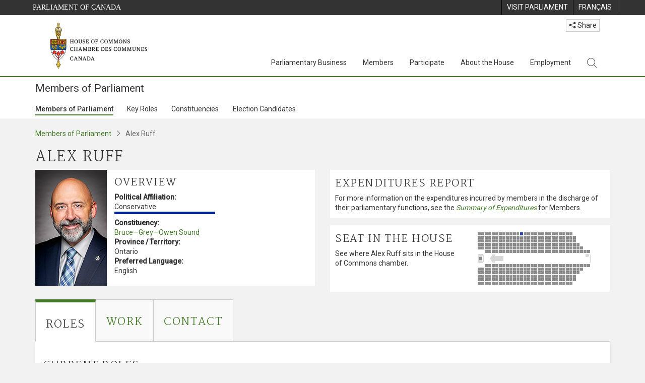

--- FILE ---
content_type: text/html; charset=utf-8
request_url: https://www.ourcommons.ca/Members/en/alex-ruff(105070)
body_size: 31146
content:

<!DOCTYPE html>
<html lang="en" xml:lang="en" xmlns="http://www.w3.org/1999/xhtml">
<head>
<meta charset="utf-8" />
<meta name="viewport" content="width=device-width, initial-scale=1.0" />
<meta http-equiv="X-UA-Compatible" content="IE=edge" />

<link rel="icon" href="/favicon.ico" type="image/x-icon" />
<link rel="shortcut icon" href="/favicon.ico" type="image/x-icon" />
    <title>Alex Ruff - Member of Parliament - Members of Parliament - House of Commons of Canada</title>
    <meta name="description" content="Alex Ruff - Member of Parliament - Members of Parliament - House of Commons of Canada" />

    
    <script src='/CommonElementsV2/js/jquery-3.7.1.min.js'></script>
<script src='/CommonElementsV2/js/popper.min.js'></script>
<script src='/CommonElementsV2/js/bootstrap.min.js'></script>
<script src='/CommonElementsV2/js/ce-hoc.min.js'></script>
<link rel='stylesheet' type='text/css' media='all' href='/CommonElementsV2/styles/bootstrap.min.css' />
<link rel='stylesheet' type='text/css' media='all' href='/CommonElementsV2/styles/hoc-icons.min.css' />
<link rel='stylesheet' type='text/css' media='all' href='/CommonElementsV2/styles/ce-hoc-main.min.css' />
<link rel='stylesheet' type='text/css' media='all' href='/CommonElementsV2/styles/ce-hoc-mobile.min.css' />
<link rel='stylesheet' type='text/css' media='all' href='/CommonElementsV2/styles/ce-hoc.min.css' />
<link rel='stylesheet' type='text/css' media='all' href='/CommonElementsV2/styles/ce-hoc-components.min.css' />
<script src='https://www.googletagmanager.com/gtag/js?id=G-WDVFHW5K08'></script>
<script> var CommonElements = {}; CommonElements.Analytics = {}; CommonElements.Analytics.Dimensions = [];  </script>
<script>window.dataLayer = window.dataLayer || [];function gtag(){dataLayer.push(arguments);}gtag('js', new Date());gtag('config', 'G-WDVFHW5K08');</script>


<link href="/Members/lib/DataTables/datatables.min.css?v=py4LR9NnSbnnMXITwqhQ51lYL357drLG6nLXU_ETzLs" rel="stylesheet" type="text/css">
<link href="https://cdn.datatables.net/2.0.8/css/dataTables.dataTables.css" rel="stylesheet" type="text/css" />


<link href="/Members/css/site.min.css?v=44H08xNIFL6tcybt1yZjAQC5pQesfOg03EpUNQaaXJ0" rel="stylesheet" type="text/css" />

<link href="https://fonts.googleapis.com/css?family=Martel&#x2B;Sans" rel="stylesheet" />
    
	<link rel="stylesheet" type="text/css" media="all" href="/Members/css/Main/profile.min.css?v=xUNnvY65ZseHxDsvKvKtx1uI2neSElM5o-h3_Y0fFP0" />
	<style>
		.wrapper {
			position: absolute;
			top: 50%;
			left: 50%;
			-ms-transform: translate(-50%, -50%); /* IE 9 */
			-webkit-transform: translate(-50%, -50%); /* Safari iOS */
			transform: translate(-50%, -50%); /* Rest of browsers */
			background-color: black;
			width: 100px;
			height: 100px;
		}
	</style>


    
</head>
<body class="body-wrapper ce-hoc vh-100">
    <!-- Parliament Header -->
		<header>
		    <!-- Skip to Content -->
			<div class="local-anchor-container">
				<a href="#StartOfContent" class="ce-hoc-skipnav sr-only sr-only-focusable">Skip to main content</a>
			</div>
		    <div id="ce-parl-header" class="ce-parl-header hidden-print">
		        <div class="container">
		            <div class="row">
		                <div class="col-7">
		                    <a href="//www.parl.ca" class="ce-parl-btn pull-left" data-analytics-eventcategory="Parliament Common Elements Menu" data-analytics-eventaction="click" data-analytics-eventlabel="Parliament Site" >Parliament of Canada</a>
		                </div>
		                <div class="col-5">
		                    <ul class="float-right" role="menu">
		                        <li role="menuitem">
		                            <a href="https://visit.parl.ca/index-e.html" class="hoccmn-parent-org" data-analytics-eventcategory="Parliament Common Elements Menu" data-analytics-eventaction="click" data-analytics-eventlabel="Visit Parliament"  rel="external" >
		                                <span class="d-none d-md-block">Visit Parliament</span>
		                                <span class="d-block d-md-none">Visit</span>
		                            </a>
		                        </li>
		                        <li role="menuitem">
		                            <a href="https://www.noscommunes.ca:443/Members/fr/alex-ruff(105070)" class="hoccmn-parent-org" data-analytics-eventcategory="Parliament Common Elements Menu" data-analytics-eventaction="click" data-analytics-eventlabel="Language Switch" >
		                                <span lang="fr-CA" class="d-none d-md-block">Français</span>
		                                <span lang="fr-CA" class="d-block d-md-none">FR</span>
		                            </a>
		                        </li>
		                    </ul>
		                </div>
		            </div>
		        </div>
		    </div>
		</header>
		
		<!-- HoC Header -->
		<nav id="ce-hoc-header" class="ce-hoc-nav navbar navbar-expand-lg navbar-light" aria-label="Main">
		    <div class="container">
		        <a class="navbar-brand mb-0" href="//www.ourcommons.ca" data-analytics-eventcategory="HoC Common Elements Main Menu" data-analytics-eventaction="click" data-analytics-eventlabel="HoC Crest" >
		            <img src="/CommonElementsV2/Images/ce-hoc-emblem-e.png" alt="House of Commons" />
		        </a>
		        <button class="navbar-toggler mt-3" type="button" data-toggle="collapse" data-target="#ce-hoc-nav">
		            <span class="ce-hoc-nav-hamburger">
		                <span class="icon-bar"></span>
		                <span class="icon-bar"></span>
		                <span class="icon-bar"></span>
		            </span>
		            <span class="ce-hoc-nav-lbl-menu">
		                Menu
		            </span>
		        </button>
		        <div class="ce-hoc-nav-wrapper d-none d-lg-block d-xl-block d-xxl-block">
		            <div class="dropdown ce-hoc-btn-share btn-share ml-auto py-0 px-lg-0">
		                <button type="button" class="btn btn-xs btn-light dropdown-toggle" data-toggle="dropdown"><i class="hoc-icon icon-share"></i> Share</button>
		                <ul class="dropdown-menu">
		                    <li><a id="share-media-email" href="#" title="share link with e-mail"><span class="ce-hoc-share-media-email"><i class="hoc-icon icon-envelope"></i></span> Email</a></li>
		                    <li><a id="share-media-facebook" href="#" title="share link with facebook"><span class="ce-hoc-share-media-facebook"><i class="hoc-icon icon-social-facebook"></i></span> Facebook</a></li>
		                    <li><a id="share-media-linkedin" href="#" title="share link with linked in"><span class="ce-hoc-share-media-linkedin"><i class="hoc-icon icon-social-linkedin"></i></span> LinkedIn</a></li>
		                    <li><a id="share-media-twitter" href="#" title="share link with twitter"><span class="ce-hoc-share-media-twitter"><i class="hoc-icon icon-social-twitter"></i></span> Twitter</a></li>
		                </ul>
		            </div>
		            <div id="ce-hoc-nav" class="collapse navbar-collapse">
		                <ul class="nav navbar-nav ml-auto">
		                    <li class="nav-item dropdown mx-xs-2">
		                        <a class="nav-link dropdown-toggle" href="javascript: void(0);" aria-expanded="false" data-toggle="dropdown" data-analytics-eventcategory="HoC Common Elements Main Menu" data-analytics-eventaction="click" data-analytics-eventlabel="Parliamentary Business">
		                            Parliamentary Business
		                        </a>
		                        <ul class="dropdown-menu" id="ce-hoc-nav-parliamentary-business">
		                            <li>
		                                <div class="ce-hoc-dropdown-menu-content">
		                                    <div class="row">
		                                        <div class="col-sm-12">
		                                            <a href="//www.ourcommons.ca/en/parliamentary-business" class="btn ce-hoc-btn-landing" data-analytics-eventcategory="HoC Common Elements Main Menu" data-analytics-eventaction="click" data-analytics-eventlabel="Parliamentary Business" >
		                                                Parliamentary Business - Home
		                                            </a>
		                                        </div>
		                                    </div>
		                                    <div class="row">
		                                        <div class="card-group w-100" id="ce-hoc-nav-parliamentary-business-panel-group">
		                                            <div class="col-lg-3 pr-lg-3">
		                                                <div class="ce-hoc-panel-title">
		                                                    The House
		                                                </div>
		                                                <div id="ce-hoc-nav-parlbus-house" class="panel-collapse collapse ce-hoc-collapsible-content">
		                                                    <ul class="ce-hoc-list-group-item" role="menu">
		                                                        <li role="menuitem"><a href="//www.ourcommons.ca/en/sitting-calendar" data-analytics-eventcategory="HoC Common Elements Main Menu" data-analytics-eventaction="click" data-analytics-eventlabel="Sitting Calendar" >Sitting Calendar</a></li>
		                                                        <li role="menuitem"><a href="//www.ourcommons.ca/documentviewer/en/house/latest-sitting" data-analytics-eventcategory="HoC Common Elements Main Menu" data-analytics-eventaction="click" data-analytics-eventlabel="House Publications" >House Publications</a></li>
		                                                        <li role="menuitem"><a href="//www.parl.ca/legisinfo/en/overview" data-analytics-eventcategory="HoC Common Elements Main Menu" data-analytics-eventaction="click" data-analytics-eventlabel="Bills (LEGISinfo)" >Bills (LEGIS<i>info</i>)</a></li>
		                                                        <li role="menuitem"><a href="//www.ourcommons.ca/written-questions/overview" data-analytics-eventcategory="HoC Common Elements Main Menu" data-analytics-eventaction="click" data-analytics-eventlabel="Written Questions" >Written Questions</a></li>
		                                                        <li role="menuitem"><a href="https://www.ourcommons.ca/petitions/en/Home/Index" data-analytics-eventcategory="HoC Common Elements Main Menu" data-analytics-eventaction="click" data-analytics-eventlabel="E-petitions" >Petitions</a></li>
		                                                        <li role="menuitem"><a href="//www.ourcommons.ca/members/en/votes" data-analytics-eventcategory="HoC Common Elements Main Menu" data-analytics-eventaction="click" data-analytics-eventlabel="Votes" >Votes</a></li>
		                                                        <li role="menuitem"><a href="//www.ourcommons.ca/Search/en/publications/hansard" data-analytics-eventcategory="HoC Common Elements Main Menu" data-analytics-eventaction="click" data-analytics-eventlabel="Search the Debates (Hansard)" >Search the Debates (Hansard)</a></li>
		                                                        <li role="menuitem"><a href="//www.ourcommons.ca/documentviewer/en/house/status-business" data-analytics-eventcategory="HoC Common Elements Main Menu" data-analytics-eventaction="click" data-analytics-eventlabel="Status of House Business" >Status of House Business</a></li>
		                                                    </ul>
		                                                </div>
		                                            </div>
		                                            <div class="col-lg-3 pr-lg-3">
		                                                <div class="ce-hoc-panel-title">
		                                                    Committees
		                                                </div>
		                                                <div id="ce-hoc-nav-parlbus-committees" class="panel-collapse collapse ce-hoc-collapsible-content">
		                                                    <ul class="ce-hoc-list-group-item" role="menu">
		                                                        <li role="menuitem"><a href="//www.ourcommons.ca/Committees/en/Home" data-analytics-eventcategory="HoC Common Elements Main Menu" data-analytics-eventaction="click" data-analytics-eventlabel="List of Committees and Overview" >List of Committees and Overview</a></li>
		                                                        <li role="menuitem"><a href="//www.ourcommons.ca/Committees/en/Meetings" data-analytics-eventcategory="HoC Common Elements Main Menu" data-analytics-eventaction="click" data-analytics-eventlabel="Meetings" >Meetings</a></li>
		                                                        <li role="menuitem"><a href="//www.parl.ca/legisinfo/en/bills?status&#x3D;352&amp;advancedview&#x3D;true" data-analytics-eventcategory="HoC Common Elements Main Menu" data-analytics-eventaction="click" data-analytics-eventlabel="Bills in Committee (LEGISinfo)" >Bills in Committee (LEGIS<i>info</i>)</a></li>
		                                                        <li role="menuitem"><a href="//www.ourcommons.ca/Committees/en/Work" data-analytics-eventcategory="HoC Common Elements Main Menu" data-analytics-eventaction="click" data-analytics-eventlabel="Studies, Activities and Reports" >Studies, Activities and Reports</a></li>
		                                                        <li role="menuitem"><a href="//www.ourcommons.ca/Search/en/publications/evidence" data-analytics-eventcategory="HoC Common Elements Main Menu" data-analytics-eventaction="click" data-analytics-eventlabel="Search the Transcripts" >Search the Transcripts</a></li>
		                                                        <li role="menuitem"><a href="//www.ourcommons.ca/Committees/en/Participate" data-analytics-eventcategory="HoC Common Elements Main Menu" data-analytics-eventaction="click" data-analytics-eventlabel="Committee-Participate" >Participate</a></li>
		                                                    </ul>
		                                                </div>
		                                            </div>
		                                            <div class="col-lg-3 pr-lg-3">
		                                                <div class="ce-hoc-panel-title">
		                                                    Resources
		                                                </div>
		                                                <div id="ce-hoc-nav-parlbus-resources" class="panel-collapse collapse ce-hoc-collapsible-content">
		                                                    <ul class="ce-hoc-list-group-item" role="menu">
		                                                        <li role="menuitem"><a href="//www.ourcommons.ca/procedure/overview/index-e.html" data-analytics-eventcategory="HoC Common Elements Main Menu" data-analytics-eventaction="click" data-analytics-eventlabel="Procedural Information" >Procedural Information</a></li>
		                                                    </ul>
		                                                    <div class="ce-hoc-groupbox">
		                                                        <p>Library of Parliament</p>
		                                                        <div class="clearfix"></div>
		                                                        <ul class="ce-hoc-list-group-item" role="menu">
		                                                            <li role="menuitem">
		                                                                <a href="https://lop.parl.ca/sites/PublicWebsite/default/en_CA/ResearchPublications/LegislativeSummaries" data-analytics-eventcategory="HoC Common Elements Main Menu" data-analytics-eventaction="click" data-analytics-eventlabel="Legislative Summaries"  rel="external" >Legislative Summaries</a>
		                                                            </li>
		                                                            <li role="menuitem">
		                                                                <a href="https://lop.parl.ca/About/Library/VirtualLibrary/research-for-parliament-e.html" data-analytics-eventcategory="HoC Common Elements Main Menu" data-analytics-eventaction="click" data-analytics-eventlabel="Research Publications"  rel="external" >Research Publications</a>
		                                                            </li>
		                                                            <li role="menuitem">
		                                                                <a href="http://parl.canadiana.ca/?usrlang&#x3D;en" data-analytics-eventcategory="HoC Common Elements Main Menu" data-analytics-eventaction="click" data-analytics-eventlabel="Historical Debates and Journals (1867-1993)"  rel="external" ><div class='deacrease-letter-spacing'>Parliamentary Historical Resources <br/>(1867-1993)</div></a>
		                                                            </li>
		                                                        </ul>
		                                                    </div>
		                                                </div>
		                                            </div>
		                                            <div class="col-lg-3 pr-lg-3">
		                                                <div class="ce-hoc-panel-title">
		                                                    Parliamentary Diplomacy
		                                                </div>
		                                                <div id="ce-hoc-nav-parlbus-parliamentary-diplomacy" class="panel-collapse collapse ce-hoc-collapsible-content">
		                                                    <ul class="ce-hoc-list-group-item" role="menu">
		                                                        <li role="menuitem"><a href="//www.parl.ca/diplomacy/en" data-analytics-eventcategory="HoC Common Elements Main Menu" data-analytics-eventaction="click" data-analytics-eventlabel="Diplomacy - Home" >Parliamentary Diplomacy - Home</a></li>
		                                                        <li role="menuitem"><a href="//www.parl.ca/diplomacy/en/speakers/activities-and-reports" data-analytics-eventcategory="HoC Common Elements Main Menu" data-analytics-eventaction="click" data-analytics-eventlabel="Speakers&#x27; Activities" >Speakers' Activities</a></li>
		                                                        <li role="menuitem"><a href="//www.parl.ca/diplomacy/en/associations" data-analytics-eventcategory="HoC Common Elements Main Menu" data-analytics-eventaction="click" data-analytics-eventlabel="Parliamentary Associations" >Parliamentary Associations</a></li>
		                                                        <li role="menuitem"><a href="//www.parl.ca/diplomacy/en/speakers/visits-and-events" data-analytics-eventcategory="HoC Common Elements Main Menu" data-analytics-eventaction="click" data-analytics-eventlabel="Visits and Events" >Visits and Events</a></li>
		                                                        <li role="menuitem"><a href="//www.parl.ca/diplomacy/en/conferences" data-analytics-eventcategory="HoC Common Elements Main Menu" data-analytics-eventaction="click" data-analytics-eventlabel="Conferences" >Conferences</a></li>
		                                                        <li role="menuitem"><a href="//www.parl.ca/diplomacy/en/speakers/posp" data-analytics-eventcategory="HoC Common Elements Main Menu" data-analytics-eventaction="click" data-analytics-eventlabel="Parliamentary Officers&#x27; Study Program" >Parliamentary Officers' Study Program</a></li>
		                                                    </ul>
		                                                </div>
		                                            </div>
		                                        </div>
		                                    </div>
		                                </div>
		                            </li>
		                        </ul>
		                    </li>
		                    <li class="nav-item dropdown mx-xs-2">
		                        <a class="nav-link dropdown-toggle" href="javascript: void(0);" aria-expanded="false" data-toggle="dropdown" data-analytics-eventcategory="HoC Common Elements Main Menu" data-analytics-eventaction="click" data-analytics-eventlabel="Members">
		                            Members
		                        </a>
		                        <ul class="dropdown-menu" id="ce-hoc-nav-members">
		                            <li>
		                                <div class="ce-hoc-dropdown-menu-content">
		                                    <div class="row">
		                                        <div class="col-sm-12">
		                                            <a href="//www.ourcommons.ca/en/members" class="btn ce-hoc-btn-landing" data-analytics-eventcategory="HoC Common Elements Main Menu" data-analytics-eventaction="click" data-analytics-eventlabel="Members" >
		                                                Members - Home
		                                            </a>
		                                        </div>
		                                    </div>
		                                    <div class="row">
		                                        <div class="card-group w-100" id="ce-hoc-nav-members-panel-group">
		                                            <div class="col-lg-4 pr-lg-3">
		                                                <div class="ce-hoc-panel-title">
		                                                    Members and Roles
		                                                </div>
		                                                <div id="ce-hoc-nav-members-roles" class="panel-collapse collapse ce-hoc-collapsible-content">
		                                                    <ul class="ce-hoc-list-group-item" role="menu">
		                                                        <li role="menuitem"><a href="//www.ourcommons.ca/Members/en" data-analytics-eventcategory="HoC Common Elements Main Menu" data-analytics-eventaction="click" data-analytics-eventlabel="Members of Parliament" >Members of Parliament</a></li>
		                                                        <li role="menuitem"><a href="//www.ourcommons.ca/Speaker/en" data-analytics-eventcategory="HoC Common Elements Main Menu" data-analytics-eventaction="click" data-analytics-eventlabel="The Speaker" >The Speaker</a></li>
		                                                        <li role="menuitem"><a href="//www.ourcommons.ca/Members/en/ministries" data-analytics-eventcategory="HoC Common Elements Main Menu" data-analytics-eventaction="click" data-analytics-eventlabel="Ministry (Cabinet)" >Ministry (Cabinet)</a></li>
		                                                        <li role="menuitem"><a href="//www.ourcommons.ca/Members/en/parliamentary-secretaries" data-analytics-eventcategory="HoC Common Elements Main Menu" data-analytics-eventaction="click" data-analytics-eventlabel="Parliamentary Secretaries" >Parliamentary Secretaries</a></li>
		                                                        <li role="menuitem"><a href="//www.ourcommons.ca/members/en/house-officers" data-analytics-eventcategory="HoC Common Elements Main Menu" data-analytics-eventaction="click" data-analytics-eventlabel="Party Leaders and other House Officers" >Party Leaders and other House Officers</a></li>
		                                                    </ul>
		                                                </div>
		                                            </div>
		                                            <div class="col-lg-4 pr-lg-3">
		                                                <div class="ce-hoc-panel-title">
		                                                    Related Information
		                                                </div>
		                                                <div id="ce-hoc-nav-members-related-information" class="panel-collapse collapse ce-hoc-collapsible-content">
		                                                    <ul class="ce-hoc-list-group-item" role="menu">
		                                                        <li role="menuitem"><a href="//www.ourcommons.ca/Members/en/party-standings" data-analytics-eventcategory="HoC Common Elements Main Menu" data-analytics-eventaction="click" data-analytics-eventlabel="Party Standings" >Party Standings</a></li>
		                                                        <li role="menuitem"><a href="//www.ourcommons.ca/Members/en/floorplan" data-analytics-eventcategory="HoC Common Elements Main Menu" data-analytics-eventaction="click" data-analytics-eventlabel="Seating Plan" >Seating Plan</a></li>
		                                                        <li role="menuitem"><a href="//www.ourcommons.ca/ProactiveDisclosure/en/members" data-analytics-eventcategory="HoC Common Elements Main Menu" data-analytics-eventaction="click" data-analytics-eventlabel="Members&#x27; Expenditures" >Members' Expenditures</a></li>
		                                                        <li role="menuitem"><a href="//www.ourcommons.ca/boie/en/reports-and-disclosure#dt" data-analytics-eventcategory="HoC Common Elements Main Menu" data-analytics-eventaction="click" data-analytics-eventlabel="Registry of Designated Travellers" >Registry of Designated Travellers</a></li>
		                                                        <li role="menuitem"><a href="//www.ourcommons.ca/about/schedules/MembersTypicalWeek-e.html" data-analytics-eventcategory="HoC Common Elements Main Menu" data-analytics-eventaction="click" data-analytics-eventlabel="A Member&#x27;s Typical Week" >A Member's Typical Week</a></li>
		                                                    </ul>
		                                                </div>
		                                            </div>
		                                            <div class="col-lg-4 pr-lg-3">
		                                                <div class="ce-hoc-panel-title">
		                                                    Resources
		                                                </div>
		                                                <div id="ce-hoc-nav-members-resources" class="panel-collapse collapse ce-hoc-collapsible-content">
		                                                    <ul class="ce-hoc-list-group-item" role="menu">
		                                                        <li role="menuitem"><a href="//www.ourcommons.ca/Members/en/addresses" data-analytics-eventcategory="HoC Common Elements Main Menu" data-analytics-eventaction="click" data-analytics-eventlabel="Contact Members of Parliament" >Contact Members of Parliament</a></li>
		                                                        <li role="menuitem"><a href="//www.ourcommons.ca/Members/en/constituencies" data-analytics-eventcategory="HoC Common Elements Main Menu" data-analytics-eventaction="click" data-analytics-eventlabel="Constituencies" >Constituencies</a></li>
		                                                    </ul>
		                                                    <div class="ce-hoc-groupbox">
		                                                        <p>Library of Parliament</p>
		                                                        <div class="clearfix"></div>
		                                                        <ul class="ce-hoc-list-group-item" role="menu">
		                                                            <li role="menuitem">
		                                                                <a href="https://lop.parl.ca/sites/ParlInfo/default/en_CA" data-analytics-eventcategory="HoC Common Elements Main Menu" data-analytics-eventaction="click" data-analytics-eventlabel="Historical Information (PARLINFO)"  rel="external" >Historical Information (PARLINFO)</a>
		                                                            </li>
		                                                        </ul>
		                                                    </div>
		                                                </div>
		                                            </div>
		                                        </div>
		                                    </div>
		                                </div>
		                            </li>
		                        </ul>
		                    </li>
		                    <li class="nav-item dropdown mx-xs-2">
		                        <a class="nav-link dropdown-toggle" href="javascript: void(0);" aria-expanded="false" data-toggle="dropdown" data-analytics-eventcategory="HoC Common Elements Main Menu" data-analytics-eventaction="click" data-analytics-eventlabel="Participate">
		                            Participate
		                        </a>
		                        <ul class="dropdown-menu" id="ce-hoc-nav-participate">
		                            <li>
		                                <div class="ce-hoc-dropdown-menu-content">
		                                    <div class="row">
		                                        <div class="col-sm-12">
		                                            <a href="//www.ourcommons.ca/en/participate" class="btn ce-hoc-btn-landing" data-analytics-eventcategory="HoC Common Elements Main Menu" data-analytics-eventaction="click" data-analytics-eventlabel="Participate" >
		                                                Participate - Home
		                                            </a>
		                                        </div>
		                                    </div>
		                                    <div class="row">
		                                        <div class="card-group w-100" id="ce-hoc-nav-participate-panel-group">
		                                            <div class="col-lg-4 pr-lg-3">
		                                                <div class="ce-hoc-panel-title">
		                                                    The House
		                                                </div>
		                                                <div id="ce-hoc-nav-participate-house" class="panel-collapse collapse ce-hoc-collapsible-content">
		                                                    <ul class="ce-hoc-list-group-item" role="menu">
		                                                        <li role="menuitem"><a href="https://visit.parl.ca/visit-e.html#live-debates" data-analytics-eventcategory="HoC Common Elements Main Menu" data-analytics-eventaction="click" data-analytics-eventlabel="Attend Live Debates"  rel="external" >Attend Live Debates</a></li>
		                                                        <li role="menuitem"><a href="https://parlvu.parl.gc.ca/harmony/en" data-analytics-eventcategory="HoC Common Elements Main Menu" data-analytics-eventaction="click" data-analytics-eventlabel="Watch and Listen to Chamber Proceedings"  rel="external" >Watch and Listen to Chamber Proceedings</a></li>
		                                                        <li role="menuitem"><a href="https://www.ourcommons.ca/petitions/en/Home/Index" data-analytics-eventcategory="HoC Common Elements Main Menu" data-analytics-eventaction="click" data-analytics-eventlabel="Create or Sign an E-petitions" >Create or Sign a Petition</a></li>
		                                                        <li role="menuitem"><a href="//www.ourcommons.ca/About/Schedules/DailyOrderOfBusiness-e.html" data-analytics-eventcategory="HoC Common Elements Main Menu" data-analytics-eventaction="click" data-analytics-eventlabel="A Typical Week at the House" >A Typical Week at the House</a></li>
		                                                        <li role="menuitem"><a href="//www.ourcommons.ca/Members/en/addresses" data-analytics-eventcategory="HoC Common Elements Main Menu" data-analytics-eventaction="click" data-analytics-eventlabel="Contact a Member of Parliament" >Contact a Member of Parliament</a></li>
		                                                        <li role="menuitem"><a href="//www.parl.ca/legisinfo/en/overview" data-analytics-eventcategory="HoC Common Elements Main Menu" data-analytics-eventaction="click" data-analytics-eventlabel="Follow a Bill (LEGISinfo)" >Follow a Bill (LEGIS<i>info</i>)</a></li>
		                                                    </ul>
		                                                </div>
		                                            </div>
		                                            <div class="col-lg-4 pr-lg-3">
		                                                <div class="ce-hoc-panel-title">
		                                                    Committees
		                                                </div>
		                                                <div id="ce-hoc-nav-participate-committees" class="panel-collapse collapse ce-hoc-collapsible-content">
		                                                    <ul class="ce-hoc-list-group-item" role="menu">
		                                                        <li role="menuitem"><a href="//www.ourcommons.ca/Committees/en/Participate#attend" data-analytics-eventcategory="HoC Common Elements Main Menu" data-analytics-eventaction="click" data-analytics-eventlabel="Attend Meetings" >Attend Meetings</a></li>
		                                                        <li role="menuitem"><a href="https://parlvu.parl.gc.ca/harmony/en" data-analytics-eventcategory="HoC Common Elements Main Menu" data-analytics-eventaction="click" data-analytics-eventlabel="Watch and Listen to Committee Proceedings"  rel="external" >Watch and Listen to Committee Proceedings</a></li>
		                                                        <li role="menuitem"><a href="//www.ourcommons.ca/Committees/en/Participate#participate" data-analytics-eventcategory="HoC Common Elements Main Menu" data-analytics-eventaction="click" data-analytics-eventlabel="Current Consultations" >Current Consultations</a></li>
		                                                        <li role="menuitem"><a href="//www.ourcommons.ca/Committees/en/Participate" data-analytics-eventcategory="HoC Common Elements Main Menu" data-analytics-eventaction="click" data-analytics-eventlabel="How to Submit a Brief and Appear" >How to Submit a Brief and Appear</a></li>
		                                                        <li role="menuitem"><a href="//www.ourcommons.ca/Committees/Styles/images/participate/committee-room-layout-large-e.png" data-analytics-eventcategory="HoC Common Elements Main Menu" data-analytics-eventaction="click" data-analytics-eventlabel="Layout of a Typical Committee Room" >Layout of a Typical Committee Room</a></li>
		                                                        <li role="menuitem"><a href="//www.ourcommons.ca/Committees/en/ContactUs" data-analytics-eventcategory="HoC Common Elements Main Menu" data-analytics-eventaction="click" data-analytics-eventlabel="Contact a Committee" >Contact a Committee</a></li>
		                                                    </ul>
		                                                </div>
		                                            </div>
		                                            <div class="col-lg-4 pr-lg-3">
		                                                <div class="ce-hoc-panel-title">
		                                                    Resources
		                                                </div>
		                                                <div id="ce-hoc-nav-participate-resources" class="panel-collapse collapse ce-hoc-collapsible-content">
		                                                    <ul class="ce-hoc-list-group-item" role="menu">
		                                                        <li role="menuitem"><a href="//www.ourcommons.ca/procedure/overview/index-e.html" data-analytics-eventcategory="HoC Common Elements Main Menu" data-analytics-eventaction="click" data-analytics-eventlabel="Procedural Information" >Procedural Information</a></li>
		                                                    </ul>
		                                                    <div class="ce-hoc-groupbox">
		                                                        <p>Library of Parliament</p>
		                                                        <div class="clearfix"></div>
		                                                        <ul class="ce-hoc-list-group-item" role="menu">
		                                                            <li role="menuitem">
		                                                                <a href="https://lop.parl.ca/About/Parliament/Education/classroom-activities-e.html" data-analytics-eventcategory="HoC Common Elements Main Menu" data-analytics-eventaction="click" data-analytics-eventlabel="Classroom Activities"  rel="external" >Classroom Activities</a>
		                                                            </li>
		                                                            <li role="menuitem">
		                                                                <a href="https://lop.parl.ca/About/Parliament/Education/teacher-resources-e.html" data-analytics-eventcategory="HoC Common Elements Main Menu" data-analytics-eventaction="click" data-analytics-eventlabel="Teacher Resources"  rel="external" >Teacher Resources</a>
		                                                            </li>
		                                                            <li role="menuitem">
		                                                                <a href="https://lop.parl.ca/About/Parliament/Education/teachers-institute-e.html" data-analytics-eventcategory="HoC Common Elements Main Menu" data-analytics-eventaction="click" data-analytics-eventlabel="Teachers Institute"  rel="external" >Teachers Institute</a>
		                                                            </li>
		                                                        </ul>
		                                                    </div>
		                                                </div>
		                                            </div>
		                                        </div>
		                                    </div>
		                                </div>
		                            </li>
		                        </ul>
		                    </li>
		                    <li class="nav-item dropdown mx-xs-2">
		                        <a class="nav-link dropdown-toggle" href="javascript: void(0);" aria-expanded="false" data-toggle="dropdown" data-analytics-eventcategory="HoC Common Elements Main Menu" data-analytics-eventaction="click" data-analytics-eventlabel="About the House">
		                            About the House
		                        </a>
		                        <ul class="dropdown-menu" id="ce-hoc-nav-about">
		                            <li>
		                                <div class="ce-hoc-dropdown-menu-content">
		                                    <div class="row">
		                                        <div class="col-sm-12">
		                                            <a href="//www.ourcommons.ca/en/about-the-house" class="btn ce-hoc-btn-landing" data-analytics-eventcategory="HoC Common Elements Main Menu" data-analytics-eventaction="click" data-analytics-eventlabel="About the House" >
		                                                About the House - Home
		                                            </a>
		                                        </div>
		                                    </div>
		                                    <div class="row">
		                                        <div class="card-group w-100" id="ce-hoc-nav-about-panel-group">
		                                            <div class="col-lg-4 pr-lg-3">
		                                                <div class="ce-hoc-panel-title">
		                                                    Transparency and accountability
		                                                </div>
		                                                <div id="ce-hoc-nav-about-transparency-accountability" class="panel-collapse collapse ce-hoc-collapsible-content">
		                                                    <ul class="ce-hoc-list-group-item" role="menu">
		                                                        <li role="menuitem"><a href="//www.ourcommons.ca/boie/en" data-analytics-eventcategory="HoC Common Elements Main Menu" data-analytics-eventaction="click" data-analytics-eventlabel="Board of Internal Economy" >Board of Internal Economy</a></li>
		                                                        <li role="menuitem"><a href="//www.ourcommons.ca/boie/en/by-laws-and-policies" data-analytics-eventcategory="HoC Common Elements Main Menu" data-analytics-eventaction="click" data-analytics-eventlabel="By-Laws and Policies" >By-Laws and Policies</a></li>
		                                                        <li role="menuitem"><a href="//www.ourcommons.ca/boie/en/by-laws-and-policies#mas" data-analytics-eventcategory="HoC Common Elements Main Menu" data-analytics-eventaction="click" data-analytics-eventlabel="Members&#x27; Allowances and Services" >Members' Allowances and Services</a></li>
		                                                        <li role="menuitem"><a href="//www.ourcommons.ca/About/Administration/Index-e.html" data-analytics-eventcategory="HoC Common Elements Main Menu" data-analytics-eventaction="click" data-analytics-eventlabel="House Administration" >House Administration</a></li>
		                                                        <li role="menuitem"><a href="//www.ourcommons.ca/boie/en/reports-and-disclosure" data-analytics-eventcategory="HoC Common Elements Main Menu" data-analytics-eventaction="click" data-analytics-eventlabel="Reports and Disclosure" >Reports and Disclosure</a></li>
		                                                        <li role="menuitem"><a href="//www.ourcommons.ca/About/StandingOrders/appa1-e.htm" data-analytics-eventcategory="HoC Common Elements Main Menu" data-analytics-eventaction="click" data-analytics-eventlabel="Conflict of Interest Code for Members" >Conflict of Interest Code for Members</a></li>
		                                                        <li role="menuitem"><a href="//www.ourcommons.ca/en/accessibility" data-analytics-eventcategory="HoC Common Elements Main Menu" data-analytics-eventaction="click" data-analytics-eventlabel="Accessibility" >Accessibility</a></li>
		                                                    </ul>
		                                                </div>
		                                            </div>
		                                            <div class="col-lg-4 pr-lg-3">
		                                                <div class="ce-hoc-panel-title">
		                                                    Arts and Heritage
		                                                </div>
		                                                <div id="ce-hoc-nav-about-history-art-architecture" class="panel-collapse collapse ce-hoc-collapsible-content">
		                                                    <ul class="ce-hoc-list-group-item" role="menu">
		                                                        <li role="menuitem"><a href="//www.ourcommons.ca/heritage/en/home" data-analytics-eventcategory="HoC Common Elements Main Menu" data-analytics-eventaction="click" data-analytics-eventlabel="History, Art and Architecture" >History, Art and Architecture</a></li>
		                                                        <li role="menuitem"><a href="//www.ourcommons.ca/About/BuildingTheFuture/Index-e.html" data-analytics-eventcategory="HoC Common Elements Main Menu" data-analytics-eventaction="click" data-analytics-eventlabel="Future of the Parliamentary Precinct" >Future of the Parliamentary Precinct</a></li>
		                                                        <li role="menuitem"><a href="//www.ourcommons.ca/heritage/en/parliamentary-buildings/past/memorial-chamber" data-analytics-eventcategory="HoC Common Elements Main Menu" data-analytics-eventaction="click" data-analytics-eventlabel="Memorial Chamber" >Memorial Chamber</a></li>
		                                                        <li role="menuitem"><a href="//www.ourcommons.ca/heritage/en/carillon" data-analytics-eventcategory="HoC Common Elements Main Menu" data-analytics-eventaction="click" data-analytics-eventlabel="Carillon" >Carillon</a></li>
		                                                    </ul>
		                                                </div>
		                                            </div>
		                                            <div class="col-lg-4 pr-lg-3">
		                                                <div class="ce-hoc-panel-title">
		                                                    In pictures
		                                                </div>
		                                                <div id="ce-hoc-nav-about-pictures" class="panel-collapse collapse ce-hoc-collapsible-content">
		                                                    <ul class="ce-hoc-list-group-item" role="menu">
		                                                        <li role="menuitem"><a href="/About/BuildingTheFuture/WestBlock/VirtualTours/chamber/en/" data-analytics-eventcategory="HoC Common Elements Main Menu" data-analytics-eventaction="click" data-analytics-eventlabel="Virtual Tour of the House"  rel="external" >Virtual Tour of the House</a></li>
		                                                        <li role="menuitem"><a href="//www.tpsgc-pwgsc.gc.ca/citeparlementaire-parliamentaryprecinct/camera-eng.html" data-analytics-eventcategory="HoC Common Elements Main Menu" data-analytics-eventaction="click" data-analytics-eventlabel="Live Hill Cam"  rel="external" >Live Hill Cam</a></li>
		                                                        <li role="menuitem"><a href="https://www.instagram.com/ourcommonsca/" data-analytics-eventcategory="HoC Common Elements Main Menu" data-analytics-eventaction="click" data-analytics-eventlabel="Photo Gallery"  rel="external" >Photo Gallery</a></li>
		                                                    </ul>
		                                                </div>
		                                            </div>
		                                        </div>
		                                    </div>
		                                </div>
		                            </li>
		                        </ul>
		                    </li>
		                    <li class="nav-item dropdown mx-xs-2">
		                        <a class="nav-link dropdown-toggle" href="javascript: void(0);" aria-expanded="false" data-toggle="dropdown" data-analytics-eventcategory="HoC Common Elements Main Menu" data-analytics-eventaction="click" data-analytics-eventlabel="Employment">
		                            Employment
		                        </a>
		                        <ul class="dropdown-menu" id="ce-hoc-nav-employment">
		                            <li>
		                                <div class="ce-hoc-dropdown-menu-content">
		                                    <div class="row">
		                                        <div class="col-sm-12">
		                                            <a href="//www.ourcommons.ca/en/employment" class="btn ce-hoc-btn-landing" data-analytics-eventcategory="HoC Common Elements Main Menu" data-analytics-eventaction="click" data-analytics-eventlabel="Employment" >
		                                                Employment - Home
		                                            </a>
		                                        </div>
		                                    </div>
		                                    <div class="row">
		                                        <div class="card-group w-100" id="ce-hoc-nav-employment-panel-group">
		                                            <div class="col-lg-4 pr-lg-3">
		                                                <div class="ce-hoc-panel-title">
		                                                    Working for the administration
		                                                </div>
		                                                <div id="ce-hoc-nav-employment-opportunities" class="panel-collapse collapse ce-hoc-collapsible-content">
		                                                    <ul class="ce-hoc-list-group-item" role="menu">
		                                                        <li role="menuitem"><a href="//www.ourcommons.ca/en/employment/current-opportunities" data-analytics-eventcategory="HoC Common Elements Main Menu" data-analytics-eventaction="click" data-analytics-eventlabel="Current Opportunities at the House of Commons"  rel="external" >Current Opportunities at the House of Commons</a></li>
		                                                        <li role="menuitem"><a href="//www.ourcommons.ca/About/Employment/eligibility-e.html" data-analytics-eventcategory="HoC Common Elements Main Menu" data-analytics-eventaction="click" data-analytics-eventlabel="Eligibility and Selection" >Eligibility and Selection</a></li>
		                                                        <li role="menuitem"><a href="https://jobs.smartrecruiters.com/oneclick-ui/company/HouseOfCommonsCanadaChambreDesCommunesCanada/job/3938755626?lang=en&amp;sid=&amp;dcr_ci=HouseOfCommonsCanadaChambreDesCommunesCanada" data-analytics-eventcategory="HoC Common Elements Main Menu" data-analytics-eventaction="click" data-analytics-eventlabel="Resumé Bank"  rel="external" >General Application</a></li>
		                                                        <li role="menuitem"><a href="//www.ourcommons.ca/About/Employment/working-e.html" data-analytics-eventcategory="HoC Common Elements Main Menu" data-analytics-eventaction="click" data-analytics-eventlabel="Who We Are and What We Offer"  rel="external" >Who We Are and What We Offer</a></li>
		                                                    </ul>
		                                                </div>
		                                            </div>
		                                            <div class="col-lg-4 pr-lg-3">
		                                                <div class="ce-hoc-panel-title">
		                                                    Student Opportunities
		                                                </div>
		                                                <div id="ce-hoc-nav-employment-youth" class="panel-collapse collapse ce-hoc-collapsible-content">
		                                                    <ul class="ce-hoc-list-group-item" role="menu">
		                                                        <li role="menuitem"><a href="//www.ourcommons.ca/en/employment/students" data-analytics-eventcategory="HoC Common Elements Main Menu" data-analytics-eventaction="click" data-analytics-eventlabel="Student Employment" >Student Employment</a></li>
		                                                        <li role="menuitem"><a href="//www.ourcommons.ca/About/PageProgram/Index-e.html" data-analytics-eventcategory="HoC Common Elements Main Menu" data-analytics-eventaction="click" data-analytics-eventlabel="Page Program" >Page Program</a></li>
		                                                        <li role="menuitem"><a href="//pip-psp.org" data-analytics-eventcategory="HoC Common Elements Main Menu" data-analytics-eventaction="click" data-analytics-eventlabel="Parliamentary Internship Programme"  rel="external" >Parliamentary Internship Programme</a></li>
		                                                    </ul>
		                                                </div>
		                                            </div>
		                                            <div class="col-lg-4 pr-lg-3">
		                                                <div class="ce-hoc-panel-title">
		                                                    Working for a Member of Parliament
		                                                </div>
		                                                <div id="ce-hoc-nav-employment-working" class="panel-collapse collapse ce-hoc-collapsible-content">
		                                                    <ul class="ce-hoc-list-group-item" role="menu">
		                                                        <li role="menuitem"><a href="//www.ourcommons.ca/en/employment/members" data-analytics-eventcategory="HoC Common Elements Main Menu" data-analytics-eventaction="click" data-analytics-eventlabel="Current Listed Opportunities" >Current Listed Opportunities Working for a Member of Parliament</a></li>
		                                                    </ul>
		                                                </div>
		                                            </div>
		                                        </div>
		                                    </div>
		                                </div>
		                            </li>
		                        </ul>
		                    </li>
		                    <li class="nav-item dropdown ce-hoc-search-dropdown mx-xs-2">
		                        <a href="#" data-toggle="dropdown" class="nav-link dropdown-toggle" aria-expanded="false">
		                            <span class="hoc-icon icon-search" aria-hidden="true" title="Search"></span>
		                            <span class="ce-hoc-lbl-search">Search</span>
		                        </a>
		                        <ul class="dropdown-menu">
		                            <li>
		                                <div class="ce-hoc-dropdown-menu-content">
		                                    <div class="row">
		                                        <div class="col-sm-12 text-center">
		                                            <form role="search" action="//www.ourcommons.ca/Search/en" method="get">
		                                                <div class="form-inline justify-content-center">
		                                                    <div class="input-group ce-hoc-search-group">
		                                                        <label for="ce-hoc-search-query" class="sr-only">Search</label>
		                                                        <input id="ce-hoc-search-query" class="form-control ce-hoc-inp-search" placeholder="Search" name="text" title="Search" aria-label="Search" type="search" value="" size="27" maxlength="150">
		                                                        <div class="input-group-btn input-group-append">
		                                                            <button class="btn btn-primary form-control ce-hoc-btn-search" id="ce-hoc-search-submit" type="submit"><i class="hoc-icon icon-search"></i><span class="sr-only">Search</span></button>
		                                                        </div>
		                                                        <label for="ce-hoc-sitesearch-location" class="sr-only">Search Source</label>
		                                                        <select id="ce-hoc-sitesearch-location" class="form-control selectpicker ce-hoc-sel-search" name="searchToolCode">
		                                                            <option label="Full website" value="website" data-analytics-eventcategory="HoC Common Elements Main Menu" data-analytics-eventaction="click">Full website</option>
		                                                            <option label="Member" value="members-of-parliament" data-analytics-eventcategory="HoC Common Elements Main Menu" data-analytics-eventaction="click">Member</option>
		                                                            <option label="Bill" value="bills" data-analytics-eventcategory="HoC Common Elements Main Menu" data-analytics-eventaction="click">Bill</option>
		                                                            <option label="Topic" value="publications" data-analytics-eventcategory="HoC Common Elements Main Menu" data-analytics-eventaction="click">Topic</option>
		                                                            <option label="Petition" value="petitions" data-analytics-eventcategory="HoC Common Elements Main Menu" data-analytics-eventaction="click">Petition</option>
		                                                            <option label="Writen Question" value="written-questions" data-analytics-eventcategory="HoC Common Elements Main Menu" data-analytics-eventaction="click">Writen Question</option>
		                                                        </select>
		                                                    </div>
		                                                </div>
		                                            </form>
		                                        </div>
		                                    </div>
		                                </div>
		                            </li>
		                        </ul>
		                    </li>
		                </ul>
		            </div>
		        </div>
		
		        <div class="ce-hoc-nav-wrapper d-lg-none d-xl-none d-xxl-none d-sm-block d-md-block d-xs-block">
		            <div class="dropdown ce-hoc-btn-share btn-share ml-auto py-0 px-lg-0">
		                <button type="button" class="btn btn-xs btn-light dropdown-toggle" data-toggle="dropdown"><i class="hoc-icon icon-share"></i> Share</button>
		                <ul class="dropdown-menu">
		                    <li><a id="share-media-email" href="#" title="share link with e-mail"><span class="ce-hoc-share-media-email"><i class="hoc-icon icon-envelope"></i></span> Email</a></li>
		                    <li><a id="share-media-facebook" href="#" title="share link with facebook"><span class="ce-hoc-share-media-facebook"><i class="hoc-icon icon-social-facebook"></i></span> Facebook</a></li>
		                    <li><a id="share-media-linkedin" href="#" title="share link with linked in"><span class="ce-hoc-share-media-linkedin"><i class="hoc-icon icon-social-linkedin"></i></span> LinkedIn</a></li>
		                    <li><a id="share-media-twitter" href="#" title="share link with twitter"><span class="ce-hoc-share-media-twitter"><i class="hoc-icon icon-social-twitter"></i></span> Twitter</a></li>
		                </ul>
		            </div>
		            <div id="ce-hoc-nav" class="collapse navbar-collapse">
		                <ul class="nav navbar-nav ml-auto">
		                    <li class="nav-item dropdown mx-xs-2">
		                        <a class="nav-link dropdown-toggle" href="javascript: void(0);" aria-expanded="false" data-toggle="dropdown" data-analytics-eventcategory="HoC Common Elements Main Menu" data-analytics-eventaction="click" data-analytics-eventlabel="Parliamentary Business">
		                            Parliamentary Business
		                        </a>
		                        <ul class="dropdown-menu" id="ce-hoc-nav-parliamentary-business">
		                            <li class="ce-hoc-dropdown-menu-content">
		                                <a href="//www.ourcommons.ca/en/parliamentary-business" class="btn ce-hoc-btn-landing" data-analytics-eventcategory="HoC Common Elements Main Menu" data-analytics-eventaction="click" data-analytics-eventlabel="Parliamentary Business" >
		                                    Parliamentary Business - Home
		                                </a>
		                            </li>
		                            <li>
		                                <div>
		                                    <div class="ce-hoc-panel-title">
		                                        <a class="accordion-toggle collapsed " data-toggle="collapse" aria-expanded="false" href="#ce-hoc-nav-parlbus-house" data-parent="#ce-hoc-nav-parliamentary-business-panel-group">
		                                            The House
		                                        </a>
		                                    </div>
		                                    <div id="ce-hoc-nav-parlbus-house" class="panel-collapse collapse ce-hoc-collapsible-content">
		                                        <ul class="ce-hoc-list-group-item" role="menu">
		                                            <li role="menuitem"><a href="//www.ourcommons.ca/en/sitting-calendar" data-analytics-eventcategory="HoC Common Elements Main Menu" data-analytics-eventaction="click" data-analytics-eventlabel="Sitting Calendar" >Sitting Calendar</a></li>
		                                            <li role="menuitem"><a href="//www.ourcommons.ca/documentviewer/en/house/latest-sitting" data-analytics-eventcategory="HoC Common Elements Main Menu" data-analytics-eventaction="click" data-analytics-eventlabel="House Publications" >House Publications</a></li>
		                                            <li role="menuitem"><a href="//www.parl.ca/legisinfo/en/overview" data-analytics-eventcategory="HoC Common Elements Main Menu" data-analytics-eventaction="click" data-analytics-eventlabel="Bills (LEGISinfo)" >Bills (LEGIS<i>info</i>)</a></li>
		                                            <li role="menuitem"><a href="//www.ourcommons.ca/written-questions/overview" data-analytics-eventcategory="HoC Common Elements Main Menu" data-analytics-eventaction="click" data-analytics-eventlabel="Written Questions" >Written Questions</a></li>
		                                            <li role="menuitem"><a href="https://www.ourcommons.ca/petitions/en/Home/Index" data-analytics-eventcategory="HoC Common Elements Main Menu" data-analytics-eventaction="click" data-analytics-eventlabel="E-petitions" >Petitions</a></li>
		                                            <li role="menuitem"><a href="//www.ourcommons.ca/members/en/votes" data-analytics-eventcategory="HoC Common Elements Main Menu" data-analytics-eventaction="click" data-analytics-eventlabel="Votes" >Votes</a></li>
		                                            <li role="menuitem"><a href="//www.ourcommons.ca/Search/en/publications/hansard" data-analytics-eventcategory="HoC Common Elements Main Menu" data-analytics-eventaction="click" data-analytics-eventlabel="Search the Debates (Hansard)" >Search the Debates (Hansard)</a></li>
		                                            <li role="menuitem"><a href="//www.ourcommons.ca/documentviewer/en/house/status-business" data-analytics-eventcategory="HoC Common Elements Main Menu" data-analytics-eventaction="click" data-analytics-eventlabel="Status of House Business" >Status of House Business</a></li>
		                                        </ul>
		                                    </div>
		                                </div>
		                            </li>
		                            <li>
		                                <div>
		                                    <div class="ce-hoc-panel-title">
		                                        <a class="accordion-toggle collapsed " data-toggle="collapse" aria-expanded="false" href="#ce-hoc-nav-parlbus-committees" data-parent="#ce-hoc-nav-parliamentary-business-panel-group">
		                                            Committees
		                                        </a>
		                                    </div>
		                                    <div id="ce-hoc-nav-parlbus-committees" class="panel-collapse collapse ce-hoc-collapsible-content">
		                                        <ul class="ce-hoc-list-group-item" role="menu">
		                                            <li role="menuitem"><a href="//www.ourcommons.ca/Committees/en/Home" data-analytics-eventcategory="HoC Common Elements Main Menu" data-analytics-eventaction="click" data-analytics-eventlabel="List of Committees and Overview" >List of Committees and Overview</a></li>
		                                            <li role="menuitem"><a href="//www.ourcommons.ca/Committees/en/Meetings" data-analytics-eventcategory="HoC Common Elements Main Menu" data-analytics-eventaction="click" data-analytics-eventlabel="Meetings" >Meetings</a></li>
		                                            <li role="menuitem"><a href="//www.parl.ca/legisinfo/en/bills?status&#x3D;352&amp;advancedview&#x3D;true" data-analytics-eventcategory="HoC Common Elements Main Menu" data-analytics-eventaction="click" data-analytics-eventlabel="Bills in Committee (LEGISinfo)" >Bills in Committee (LEGIS<i>info</i>)</a></li>
		                                            <li role="menuitem"><a href="//www.ourcommons.ca/Committees/en/Work" data-analytics-eventcategory="HoC Common Elements Main Menu" data-analytics-eventaction="click" data-analytics-eventlabel="Studies, Activities and Reports" >Studies, Activities and Reports</a></li>
		                                            <li role="menuitem"><a href="//www.ourcommons.ca/Search/en/publications/evidence" data-analytics-eventcategory="HoC Common Elements Main Menu" data-analytics-eventaction="click" data-analytics-eventlabel="Search the Transcripts" >Search the Transcripts</a></li>
		                                            <li role="menuitem"><a href="//www.ourcommons.ca/Committees/en/Participate" data-analytics-eventcategory="HoC Common Elements Main Menu" data-analytics-eventaction="click" data-analytics-eventlabel="Committee-Participate" >Participate</a></li>
		                                        </ul>
		                                    </div>
		                                </div>
		                            </li>
		                            <li>
		                                <div>
		                                    <div class="ce-hoc-panel-title">
		                                        <a class="accordion-toggle collapsed " data-toggle="collapse" aria-expanded="false" href="#ce-hoc-nav-parlbus-resources" data-parent="#ce-hoc-nav-parliamentary-business-panel-group">
		                                            Resources
		                                        </a>
		                                    </div>
		                                    <div id="ce-hoc-nav-parlbus-resources" class="panel-collapse collapse ce-hoc-collapsible-content">
		                                        <ul class="ce-hoc-list-group-item" role="menu">
		                                            <li role="menuitem"><a href="//www.ourcommons.ca/procedure/overview/index-e.html" data-analytics-eventcategory="HoC Common Elements Main Menu" data-analytics-eventaction="click" data-analytics-eventlabel="Procedural Information" >Procedural Information</a></li>
		                                        </ul>
		                                        <div class="ce-hoc-groupbox">
		                                            <p>Library of Parliament</p>
		                                            <div class="clearfix"></div>
		                                            <ul class="ce-hoc-list-group-item" role="menu">
		                                                <li role="menuitem">
		                                                    <a href="https://lop.parl.ca/sites/PublicWebsite/default/en_CA/ResearchPublications/LegislativeSummaries" data-analytics-eventcategory="HoC Common Elements Main Menu" data-analytics-eventaction="click" data-analytics-eventlabel="Legislative Summaries"  rel="external" >Legislative Summaries</a>
		                                                </li>
		                                                <li role="menuitem">
		                                                    <a href="https://lop.parl.ca/About/Library/VirtualLibrary/research-for-parliament-e.html" data-analytics-eventcategory="HoC Common Elements Main Menu" data-analytics-eventaction="click" data-analytics-eventlabel="Research Publications"  rel="external" >Research Publications</a>
		                                                </li>
		                                                <li role="menuitem">
		                                                    <a href="http://parl.canadiana.ca/?usrlang&#x3D;en" data-analytics-eventcategory="HoC Common Elements Main Menu" data-analytics-eventaction="click" data-analytics-eventlabel="Historical Debates and Journals (1867-1993)"  rel="external" ><div class='deacrease-letter-spacing'>Parliamentary Historical Resources <br/>(1867-1993)</div></a>
		                                                </li>
		                                            </ul>
		                                        </div>
		                                    </div>
		                                </div>
		                            </li>
		                            <li>
		                                <div>
		                                    <div class="ce-hoc-panel-title">
		                                        <a class="accordion-toggle collapsed " data-toggle="collapse" aria-expanded="false" href="#ce-hoc-nav-parlbus-parliamentary-diplomacy" data-parent="#ce-hoc-nav-parliamentary-business-panel-group">
		                                            Parliamentary Diplomacy
		                                        </a>
		                                    </div>
		                                    <div id="ce-hoc-nav-parlbus-parliamentary-diplomacy" class="panel-collapse collapse ce-hoc-collapsible-content">
		                                        <ul class="ce-hoc-list-group-item" role="menu">
		                                            <li role="menuitem"><a href="//www.parl.ca/diplomacy/en" data-analytics-eventcategory="HoC Common Elements Main Menu" data-analytics-eventaction="click" data-analytics-eventlabel="Diplomacy - Home" >Parliamentary Diplomacy - Home</a></li>
		                                            <li role="menuitem"><a href="//www.parl.ca/diplomacy/en/speakers/activities-and-reports" data-analytics-eventcategory="HoC Common Elements Main Menu" data-analytics-eventaction="click" data-analytics-eventlabel="Speakers&#x27; Activities" >Speakers' Activities</a></li>
		                                            <li role="menuitem"><a href="//www.parl.ca/diplomacy/en/associations" data-analytics-eventcategory="HoC Common Elements Main Menu" data-analytics-eventaction="click" data-analytics-eventlabel="Parliamentary Associations" >Parliamentary Associations</a></li>
		                                            <li role="menuitem"><a href="//www.parl.ca/diplomacy/en/speakers/visits-and-events" data-analytics-eventcategory="HoC Common Elements Main Menu" data-analytics-eventaction="click" data-analytics-eventlabel="Visits and Events" >Visits and Events</a></li>
		                                            <li role="menuitem"><a href="//www.parl.ca/diplomacy/en/conferences" data-analytics-eventcategory="HoC Common Elements Main Menu" data-analytics-eventaction="click" data-analytics-eventlabel="Conferences" >Conferences</a></li>
		                                            <li role="menuitem"><a href="//www.parl.ca/diplomacy/en/speakers/posp" data-analytics-eventcategory="HoC Common Elements Main Menu" data-analytics-eventaction="click" data-analytics-eventlabel="Parliamentary Officers&#x27; Study Program" >Parliamentary Officers' Study Program</a></li>
		                                        </ul>
		                                    </div>
		                                </div>
		                            </li>
		                        </ul>
		                    </li>
		                    <li class="nav-item dropdown mx-xs-2">
		                        <a class="nav-link dropdown-toggle" href="javascript: void(0);" aria-expanded="false" data-toggle="dropdown" data-analytics-eventcategory="HoC Common Elements Main Menu" data-analytics-eventaction="click" data-analytics-eventlabel="Members">
		                            Members
		                        </a>
		                        <ul class="dropdown-menu" id="ce-hoc-nav-members">
		                            <li class="ce-hoc-dropdown-menu-content">
		                                <a href="//www.ourcommons.ca/en/members" class="btn ce-hoc-btn-landing" data-analytics-eventcategory="HoC Common Elements Main Menu" data-analytics-eventaction="click" data-analytics-eventlabel="Members" >
		                                    Members - Home
		                                </a>
		                            </li>
		                            <li>
		                                <div>
		                                    <div class="ce-hoc-panel-title">
		                                        <a class="accordion-toggle collapsed " data-toggle="collapse" aria-expanded="false" href="#ce-hoc-nav-members-roles" data-parent="#ce-hoc-nav-members-panel-group">
		                                            Members and Roles
		                                        </a>
		                                    </div>
		                                    <div id="ce-hoc-nav-members-roles" class="panel-collapse collapse ce-hoc-collapsible-content">
		                                        <ul class="ce-hoc-list-group-item" role="menu">
		                                            <li role="menuitem"><a href="//www.ourcommons.ca/Members/en" data-analytics-eventcategory="HoC Common Elements Main Menu" data-analytics-eventaction="click" data-analytics-eventlabel="Members of Parliament" >Members of Parliament</a></li>
		                                            <li role="menuitem"><a href="//www.ourcommons.ca/Speaker/en" data-analytics-eventcategory="HoC Common Elements Main Menu" data-analytics-eventaction="click" data-analytics-eventlabel="The Speaker" >The Speaker</a></li>
		                                            <li role="menuitem"><a href="//www.ourcommons.ca/Members/en/ministries" data-analytics-eventcategory="HoC Common Elements Main Menu" data-analytics-eventaction="click" data-analytics-eventlabel="Ministry (Cabinet)" >Ministry (Cabinet)</a></li>
		                                            <li role="menuitem"><a href="//www.ourcommons.ca/Members/en/parliamentary-secretaries" data-analytics-eventcategory="HoC Common Elements Main Menu" data-analytics-eventaction="click" data-analytics-eventlabel="Parliamentary Secretaries" >Parliamentary Secretaries</a></li>
		                                            <li role="menuitem"><a href="//www.ourcommons.ca/members/en/house-officers" data-analytics-eventcategory="HoC Common Elements Main Menu" data-analytics-eventaction="click" data-analytics-eventlabel="Party Leaders and other House Officers" >Party Leaders and other House Officers</a></li>
		                                        </ul>
		                                    </div>
		                                </div>
		                            </li>
		                            <li>
		                                <div>
		                                    <div class="ce-hoc-panel-title">
		                                        <a class="accordion-toggle collapsed " data-toggle="collapse" aria-expanded="false" href="#ce-hoc-nav-members-related-information" data-parent="#ce-hoc-nav-members-panel-group">
		                                            Related Information
		                                        </a>
		                                    </div>
		                                    <div id="ce-hoc-nav-members-related-information" class="panel-collapse collapse ce-hoc-collapsible-content">
		                                        <ul class="ce-hoc-list-group-item" role="menu">
		                                            <li role="menuitem"><a href="//www.ourcommons.ca/Members/en/party-standings" data-analytics-eventcategory="HoC Common Elements Main Menu" data-analytics-eventaction="click" data-analytics-eventlabel="Party Standings" >Party Standings</a></li>
		                                            <li role="menuitem"><a href="//www.ourcommons.ca/Members/en/floorplan" data-analytics-eventcategory="HoC Common Elements Main Menu" data-analytics-eventaction="click" data-analytics-eventlabel="Seating Plan" >Seating Plan</a></li>
		                                            <li role="menuitem"><a href="//www.ourcommons.ca/ProactiveDisclosure/en/members" data-analytics-eventcategory="HoC Common Elements Main Menu" data-analytics-eventaction="click" data-analytics-eventlabel="Members&#x27; Expenditures" >Members' Expenditures</a></li>
		                                            <li role="menuitem"><a href="//www.ourcommons.ca/boie/en/reports-and-disclosure#dt" data-analytics-eventcategory="HoC Common Elements Main Menu" data-analytics-eventaction="click" data-analytics-eventlabel="Registry of Designated Travellers" >Registry of Designated Travellers</a></li>
		                                            <li role="menuitem"><a href="//www.ourcommons.ca/about/schedules/MembersTypicalWeek-e.html" data-analytics-eventcategory="HoC Common Elements Main Menu" data-analytics-eventaction="click" data-analytics-eventlabel="A Member&#x27;s Typical Week" >A Member's Typical Week</a></li>
		                                        </ul>
		                                    </div>
		                                </div>
		                            </li>
		                            <li>
		                                <div>
		                                    <div class="ce-hoc-panel-title">
		                                        <a class="accordion-toggle collapsed " data-toggle="collapse" aria-expanded="false" href="#ce-hoc-nav-members-resources" data-parent="#ce-hoc-nav-members-panel-group">
		                                            Resources
		                                        </a>
		                                    </div>
		                                    <div id="ce-hoc-nav-members-resources" class="panel-collapse collapse ce-hoc-collapsible-content">
		                                        <ul class="ce-hoc-list-group-item" role="menu">
		                                            <li role="menuitem"><a href="//www.ourcommons.ca/Members/en/addresses" data-analytics-eventcategory="HoC Common Elements Main Menu" data-analytics-eventaction="click" data-analytics-eventlabel="Contact Members of Parliament" >Contact Members of Parliament</a></li>
		                                            <li role="menuitem"><a href="//www.ourcommons.ca/Members/en/constituencies" data-analytics-eventcategory="HoC Common Elements Main Menu" data-analytics-eventaction="click" data-analytics-eventlabel="Constituencies" >Constituencies</a></li>
		                                        </ul>
		                                        <div class="ce-hoc-groupbox">
		                                            <p>Library of Parliament</p>
		                                            <div class="clearfix"></div>
		                                            <ul class="ce-hoc-list-group-item" role="menu">
		                                                <li role="menuitem">
		                                                    <a href="https://lop.parl.ca/sites/ParlInfo/default/en_CA" data-analytics-eventcategory="HoC Common Elements Main Menu" data-analytics-eventaction="click" data-analytics-eventlabel="Historical Information (PARLINFO)"  rel="external" >Historical Information (PARLINFO)</a>
		                                                </li>
		                                            </ul>
		                                        </div>
		                                    </div>
		                                </div>
		                            </li>
		                        </ul>
		                    </li>
		                    <li class="nav-item dropdown mx-xs-2">
		                        <a class="nav-link dropdown-toggle" href="javascript: void(0);" aria-expanded="false" data-toggle="dropdown" data-analytics-eventcategory="HoC Common Elements Main Menu" data-analytics-eventaction="click" data-analytics-eventlabel="Participate">
		                            Participate
		                        </a>
		                        <ul class="dropdown-menu" id="ce-hoc-nav-participate">
		                            <li class="ce-hoc-dropdown-menu-content">
		                                <a href="//www.ourcommons.ca/en/participate" class="btn ce-hoc-btn-landing" data-analytics-eventcategory="HoC Common Elements Main Menu" data-analytics-eventaction="click" data-analytics-eventlabel="Participate" >
		                                    Participate - Home
		                                </a>
		                            </li>
		                            <li>
		                                <div>
		                                    <div class="ce-hoc-panel-title">
		                                        <a class="accordion-toggle collapsed " data-toggle="collapse" aria-expanded="false" href="#ce-hoc-nav-participate-house" data-parent="#ce-hoc-nav-participate-panel-group">
		                                            The House
		                                        </a>
		                                    </div>
		                                    <div id="ce-hoc-nav-participate-house" class="panel-collapse collapse ce-hoc-collapsible-content">
		                                        <ul class="ce-hoc-list-group-item" role="menu">
		                                            <li role="menuitem"><a href="https://visit.parl.ca/visit-e.html#live-debates" data-analytics-eventcategory="HoC Common Elements Main Menu" data-analytics-eventaction="click" data-analytics-eventlabel="Attend Live Debates"  rel="external" >Attend Live Debates</a></li>
		                                            <li role="menuitem"><a href="https://parlvu.parl.gc.ca/harmony/en" data-analytics-eventcategory="HoC Common Elements Main Menu" data-analytics-eventaction="click" data-analytics-eventlabel="Watch and Listen to Chamber Proceedings"  rel="external" >Watch and Listen to Chamber Proceedings</a></li>
		                                            <li role="menuitem"><a href="https://www.ourcommons.ca/petitions/en/Home/Index" data-analytics-eventcategory="HoC Common Elements Main Menu" data-analytics-eventaction="click" data-analytics-eventlabel="Create or Sign an E-petitions" >Create or Sign a Petition</a></li>
		                                            <li role="menuitem"><a href="//www.ourcommons.ca/About/Schedules/DailyOrderOfBusiness-e.html" data-analytics-eventcategory="HoC Common Elements Main Menu" data-analytics-eventaction="click" data-analytics-eventlabel="A Typical Week at the House" >A Typical Week at the House</a></li>
		                                            <li role="menuitem"><a href="//www.ourcommons.ca/Members/en/addresses" data-analytics-eventcategory="HoC Common Elements Main Menu" data-analytics-eventaction="click" data-analytics-eventlabel="Contact a Member of Parliament" >Contact a Member of Parliament</a></li>
		                                            <li role="menuitem"><a href="//www.parl.ca/legisinfo/en/overview" data-analytics-eventcategory="HoC Common Elements Main Menu" data-analytics-eventaction="click" data-analytics-eventlabel="Follow a Bill (LEGISinfo)" >Follow a Bill (LEGIS<i>info</i>)</a></li>
		                                        </ul>
		                                    </div>
		                                </div>
		                            </li>
		                            <li>
		                                <div>
		                                    <div class="ce-hoc-panel-title">
		                                        <a class="accordion-toggle collapsed " data-toggle="collapse" aria-expanded="false" href="#ce-hoc-nav-participate-committees" data-parent="#ce-hoc-nav-participate-panel-group">
		                                            Committees
		                                        </a>
		                                    </div>
		                                    <div id="ce-hoc-nav-participate-committees" class="panel-collapse collapse ce-hoc-collapsible-content">
		                                        <ul class="ce-hoc-list-group-item" role="menu">
		                                            <li role="menuitem"><a href="//www.ourcommons.ca/Committees/en/Participate#attend" data-analytics-eventcategory="HoC Common Elements Main Menu" data-analytics-eventaction="click" data-analytics-eventlabel="Attend Meetings" >Attend Meetings</a></li>
		                                            <li role="menuitem"><a href="https://parlvu.parl.gc.ca/harmony/en" data-analytics-eventcategory="HoC Common Elements Main Menu" data-analytics-eventaction="click" data-analytics-eventlabel="Watch and Listen to Committee Proceedings"  rel="external" >Watch and Listen to Committee Proceedings</a></li>
		                                            <li role="menuitem"><a href="//www.ourcommons.ca/Committees/en/Participate#participate" data-analytics-eventcategory="HoC Common Elements Main Menu" data-analytics-eventaction="click" data-analytics-eventlabel="Current Consultations" >Current Consultations</a></li>
		                                            <li role="menuitem"><a href="//www.ourcommons.ca/Committees/en/Participate" data-analytics-eventcategory="HoC Common Elements Main Menu" data-analytics-eventaction="click" data-analytics-eventlabel="How to Submit a Brief and Appear" >How to Submit a Brief and Appear</a></li>
		                                            <li role="menuitem"><a href="//www.ourcommons.ca/Committees/Styles/images/participate/committee-room-layout-large-e.png" data-analytics-eventcategory="HoC Common Elements Main Menu" data-analytics-eventaction="click" data-analytics-eventlabel="Layout of a Typical Committee Room" >Layout of a Typical Committee Room</a></li>
		                                            <li role="menuitem"><a href="//www.ourcommons.ca/Committees/en/ContactUs" data-analytics-eventcategory="HoC Common Elements Main Menu" data-analytics-eventaction="click" data-analytics-eventlabel="Contact a Committee" >Contact a Committee</a></li>
		                                        </ul>
		                                    </div>
		                                </div>
		                            </li>
		                            <li>
		                                <div>
		                                    <div class="ce-hoc-panel-title">
		                                        <a class="accordion-toggle collapsed " data-toggle="collapse" aria-expanded="false" href="#ce-hoc-nav-participate-resources" data-parent="#ce-hoc-nav-participate-panel-group">
		                                            Resources
		                                        </a>
		                                    </div>
		                                    <div id="ce-hoc-nav-participate-resources" class="panel-collapse collapse ce-hoc-collapsible-content">
		                                        <ul class="ce-hoc-list-group-item" role="menu">
		                                            <li role="menuitem"><a href="//www.ourcommons.ca/procedure/overview/index-e.html" data-analytics-eventcategory="HoC Common Elements Main Menu" data-analytics-eventaction="click" data-analytics-eventlabel="Procedural Information" >Procedural Information</a></li>
		                                        </ul>
		                                        <div class="ce-hoc-groupbox">
		                                            <p>Library of Parliament</p>
		                                            <div class="clearfix"></div>
		                                            <ul class="ce-hoc-list-group-item" role="menu">
		                                                <li role="menuitem">
		                                                    <a href="https://lop.parl.ca/About/Parliament/Education/classroom-activities-e.html" data-analytics-eventcategory="HoC Common Elements Main Menu" data-analytics-eventaction="click" data-analytics-eventlabel="Classroom Activities"  rel="external" >Classroom Activities</a>
		                                                </li>
		                                                <li role="menuitem">
		                                                    <a href="https://lop.parl.ca/About/Parliament/Education/teacher-resources-e.html" data-analytics-eventcategory="HoC Common Elements Main Menu" data-analytics-eventaction="click" data-analytics-eventlabel="Teacher Resources"  rel="external" >Teacher Resources</a>
		                                                </li>
		                                                <li role="menuitem">
		                                                    <a href="https://lop.parl.ca/About/Parliament/Education/teachers-institute-e.html" data-analytics-eventcategory="HoC Common Elements Main Menu" data-analytics-eventaction="click" data-analytics-eventlabel="Teachers Institute"  rel="external" >Teachers Institute</a>
		                                                </li>
		                                            </ul>
		                                        </div>
		                                    </div>
		                                </div>
		                            </li>
		                        </ul>
		                    </li>
		                    <li class="nav-item dropdown mx-xs-2">
		                        <a class="nav-link dropdown-toggle" href="javascript: void(0);" aria-expanded="false" data-toggle="dropdown" data-analytics-eventcategory="HoC Common Elements Main Menu" data-analytics-eventaction="click" data-analytics-eventlabel="About the House">
		                            About the House
		                        </a>
		                        <ul class="dropdown-menu" id="ce-hoc-nav-about">
		                            <li class="ce-hoc-dropdown-menu-content">
		                                <a href="//www.ourcommons.ca/en/about-the-house" class="btn ce-hoc-btn-landing" data-analytics-eventcategory="HoC Common Elements Main Menu" data-analytics-eventaction="click" data-analytics-eventlabel="About the House" >
		                                    About the House - Home
		                                </a>
		                            </li>
		                            <li>
		                                <div>
		                                    <div class="ce-hoc-panel-title">
		                                        <a class="accordion-toggle collapsed " data-toggle="collapse" aria-expanded="false" href="#ce-hoc-nav-about-transparency-accountability" data-parent="#ce-hoc-nav-about-panel-group">
		                                            Transparency and accountability
		                                        </a>
		                                    </div>
		                                    <div id="ce-hoc-nav-about-transparency-accountability" class="panel-collapse collapse ce-hoc-collapsible-content">
		                                        <ul class="ce-hoc-list-group-item" role="menu">
		                                            <li role="menuitem"><a href="//www.ourcommons.ca/boie/en" data-analytics-eventcategory="HoC Common Elements Main Menu" data-analytics-eventaction="click" data-analytics-eventlabel="Board of Internal Economy" >Board of Internal Economy</a></li>
		                                            <li role="menuitem"><a href="//www.ourcommons.ca/boie/en/by-laws-and-policies" data-analytics-eventcategory="HoC Common Elements Main Menu" data-analytics-eventaction="click" data-analytics-eventlabel="By-Laws and Policies" >By-Laws and Policies</a></li>
		                                            <li role="menuitem"><a href="//www.ourcommons.ca/boie/en/by-laws-and-policies#mas" data-analytics-eventcategory="HoC Common Elements Main Menu" data-analytics-eventaction="click" data-analytics-eventlabel="Members&#x27; Allowances and Services" >Members' Allowances and Services</a></li>
		                                            <li role="menuitem"><a href="//www.ourcommons.ca/About/Administration/Index-e.html" data-analytics-eventcategory="HoC Common Elements Main Menu" data-analytics-eventaction="click" data-analytics-eventlabel="House Administration" >House Administration</a></li>
		                                            <li role="menuitem"><a href="//www.ourcommons.ca/boie/en/reports-and-disclosure" data-analytics-eventcategory="HoC Common Elements Main Menu" data-analytics-eventaction="click" data-analytics-eventlabel="Reports and Disclosure" >Reports and Disclosure</a></li>
		                                            <li role="menuitem"><a href="//www.ourcommons.ca/About/StandingOrders/appa1-e.htm" data-analytics-eventcategory="HoC Common Elements Main Menu" data-analytics-eventaction="click" data-analytics-eventlabel="Conflict of Interest Code for Members" >Conflict of Interest Code for Members</a></li>
		                                            <li role="menuitem"><a href="//www.ourcommons.ca/en/accessibility" data-analytics-eventcategory="HoC Common Elements Main Menu" data-analytics-eventaction="click" data-analytics-eventlabel="Accessibility" >Accessibility</a></li>
		                                        </ul>
		                                    </div>
		                                </div>
		                            </li>
		                            <li>
		                                <div>
		                                    <div class="ce-hoc-panel-title">
		                                        <a class="accordion-toggle collapsed " data-toggle="collapse" aria-expanded="false" href="#ce-hoc-nav-about-history-art-architecture" data-parent="#ce-hoc-nav-about-panel-group">
		                                            Arts and Heritage
		                                        </a>
		                                    </div>
		                                    <div id="ce-hoc-nav-about-history-art-architecture" class="panel-collapse collapse ce-hoc-collapsible-content">
		                                        <ul class="ce-hoc-list-group-item" role="menu">
		                                            <li role="menuitem"><a href="//www.ourcommons.ca/heritage/en/home" data-analytics-eventcategory="HoC Common Elements Main Menu" data-analytics-eventaction="click" data-analytics-eventlabel="History, Art and Architecture" >History, Art and Architecture</a></li>
		                                            <li role="menuitem"><a href="//www.ourcommons.ca/About/BuildingTheFuture/Index-e.html" data-analytics-eventcategory="HoC Common Elements Main Menu" data-analytics-eventaction="click" data-analytics-eventlabel="Future of the Parliamentary Precinct" >Future of the Parliamentary Precinct</a></li>
		                                            <li role="menuitem"><a href="//www.ourcommons.ca/heritage/en/parliamentary-buildings/past/memorial-chamber" data-analytics-eventcategory="HoC Common Elements Main Menu" data-analytics-eventaction="click" data-analytics-eventlabel="Memorial Chamber" >Memorial Chamber</a></li>
		                                            <li role="menuitem"><a href="//www.ourcommons.ca/heritage/en/carillon" data-analytics-eventcategory="HoC Common Elements Main Menu" data-analytics-eventaction="click" data-analytics-eventlabel="Carillon" >Carillon</a></li>
		                                        </ul>
		                                    </div>
		                                </div>
		                            </li>
		                            <li>
		                                <div>
		                                    <div class="ce-hoc-panel-title">
		                                        <a class="accordion-toggle collapsed " data-toggle="collapse" aria-expanded="false" href="#ce-hoc-nav-about-pictures" data-parent="#ce-hoc-nav-about-panel-group">
		                                            In pictures
		                                        </a>
		                                    </div>
		                                    <div id="ce-hoc-nav-about-pictures" class="panel-collapse collapse ce-hoc-collapsible-content">
		                                        <ul class="ce-hoc-list-group-item" role="menu">
		                                            <li role="menuitem"><a href="/About/BuildingTheFuture/WestBlock/VirtualTours/chamber/en/" data-analytics-eventcategory="HoC Common Elements Main Menu" data-analytics-eventaction="click" data-analytics-eventlabel="Virtual Tour of the House"  rel="external" >Virtual Tour of the House</a></li>
		                                            <li role="menuitem"><a href="//www.tpsgc-pwgsc.gc.ca/citeparlementaire-parliamentaryprecinct/camera-eng.html" data-analytics-eventcategory="HoC Common Elements Main Menu" data-analytics-eventaction="click" data-analytics-eventlabel="Live Hill Cam"  rel="external" >Live Hill Cam</a></li>
		                                            <li role="menuitem"><a href="https://www.instagram.com/ourcommonsca/" data-analytics-eventcategory="HoC Common Elements Main Menu" data-analytics-eventaction="click" data-analytics-eventlabel="Photo Gallery"  rel="external" >Photo Gallery</a></li>
		                                        </ul>
		                                    </div>
		                                </div>
		                            </li>
		                        </ul>
		                    </li>
		                    <li class="nav-item dropdown mx-xs-2">
		                        <a class="nav-link dropdown-toggle" href="javascript: void(0);" aria-expanded="false" data-toggle="dropdown" data-analytics-eventcategory="HoC Common Elements Main Menu" data-analytics-eventaction="click" data-analytics-eventlabel="Employment">
		                            Employment
		                        </a>
		                        <ul class="dropdown-menu" id="ce-hoc-nav-employment">
		                            <li class="ce-hoc-dropdown-menu-content">
		                                <a href="//www.ourcommons.ca/en/employment" class="btn ce-hoc-btn-landing" data-analytics-eventcategory="HoC Common Elements Main Menu" data-analytics-eventaction="click" data-analytics-eventlabel="Employment" >
		                                    Employment - Home
		                                </a>
		                            </li>
		                            <li>
		                                <div>
		                                    <div class="ce-hoc-panel-title">
		                                        <a class="accordion-toggle collapsed " data-toggle="collapse" aria-expanded="false" href="#ce-hoc-nav-employment-opportunities" data-parent="#ce-hoc-nav-employment-panel-group">
		                                            Working for the administration
		                                        </a>
		                                    </div>
		                                    <div id="ce-hoc-nav-employment-opportunities" class="panel-collapse collapse ce-hoc-collapsible-content">
		                                        <ul class="ce-hoc-list-group-item" role="menu">
		                                            <li role="menuitem"><a href="//www.ourcommons.ca/en/employment/current-opportunities" data-analytics-eventcategory="HoC Common Elements Main Menu" data-analytics-eventaction="click" data-analytics-eventlabel="Current Opportunities at the House of Commons"  rel="external" >Current Opportunities at the House of Commons</a></li>
		                                            <li role="menuitem"><a href="//www.ourcommons.ca/About/Employment/eligibility-e.html" data-analytics-eventcategory="HoC Common Elements Main Menu" data-analytics-eventaction="click" data-analytics-eventlabel="Eligibility and Selection" >Eligibility and Selection</a></li>
		                                            <li role="menuitem"><a href="https://jobs.smartrecruiters.com/oneclick-ui/company/HouseOfCommonsCanadaChambreDesCommunesCanada/job/3938755626?lang=en&amp;sid=&amp;dcr_ci=HouseOfCommonsCanadaChambreDesCommunesCanada" data-analytics-eventcategory="HoC Common Elements Main Menu" data-analytics-eventaction="click" data-analytics-eventlabel="Resumé Bank"  rel="external" >General Application</a></li>
		                                            <li role="menuitem"><a href="//www.ourcommons.ca/About/Employment/working-e.html" data-analytics-eventcategory="HoC Common Elements Main Menu" data-analytics-eventaction="click" data-analytics-eventlabel="Who We Are and What We Offer"  rel="external" >Who We Are and What We Offer</a></li>
		                                        </ul>
		                                    </div>
		                                </div>
		                            </li>
		                            <li>
		                                <div>
		                                    <div class="ce-hoc-panel-title">
		                                        <a class="accordion-toggle collapsed " data-toggle="collapse" aria-expanded="false" href="#ce-hoc-nav-employment-youth" data-parent="#ce-hoc-nav-employment-panel-group">
		                                            Student Opportunities
		                                        </a>
		                                    </div>
		                                    <div id="ce-hoc-nav-employment-youth" class="panel-collapse collapse ce-hoc-collapsible-content">
		                                        <ul class="ce-hoc-list-group-item" role="menu">
		                                            <li role="menuitem"><a href="//www.ourcommons.ca/en/employment/students" data-analytics-eventcategory="HoC Common Elements Main Menu" data-analytics-eventaction="click" data-analytics-eventlabel="Student Employment" >Student Employment</a></li>
		                                            <li role="menuitem"><a href="//www.ourcommons.ca/About/PageProgram/Index-e.html" data-analytics-eventcategory="HoC Common Elements Main Menu" data-analytics-eventaction="click" data-analytics-eventlabel="Page Program" >Page Program</a></li>
		                                            <li role="menuitem"><a href="//pip-psp.org" data-analytics-eventcategory="HoC Common Elements Main Menu" data-analytics-eventaction="click" data-analytics-eventlabel="Parliamentary Internship Programme"  rel="external" >Parliamentary Internship Programme</a></li>
		                                        </ul>
		                                    </div>
		                                </div>
		                            </li>
		                            <li>
		                                <div>
		                                    <div class="ce-hoc-panel-title">
		                                        <a class="accordion-toggle collapsed " data-toggle="collapse" aria-expanded="false" href="#ce-hoc-nav-employment-working" data-parent="#ce-hoc-nav-employment-panel-group">
		                                            Working for a Member of Parliament
		                                        </a>
		                                    </div>
		                                    <div id="ce-hoc-nav-employment-working" class="panel-collapse collapse ce-hoc-collapsible-content">
		                                        <ul class="ce-hoc-list-group-item" role="menu">
		                                            <li role="menuitem"><a href="//www.ourcommons.ca/en/employment/members" data-analytics-eventcategory="HoC Common Elements Main Menu" data-analytics-eventaction="click" data-analytics-eventlabel="Current Listed Opportunities" >Current Listed Opportunities Working for a Member of Parliament</a></li>
		                                        </ul>
		                                    </div>
		                                </div>
		                            </li>
		                        </ul>
		                    </li>
		                    <li class="nav-item dropdown ce-hoc-search-dropdown mx-xs-2">
		                        <a href="#" data-toggle="dropdown" class="nav-link dropdown-toggle" aria-expanded="false">
		                            <span class="hoc-icon icon-search" aria-hidden="true" title="Search"></span>
		                            <span class="ce-hoc-lbl-search">Search</span>
		                        </a>
		                        <ul class="dropdown-menu">
		                            <li>
		                                <div class="ce-hoc-dropdown-menu-content">
		                                    <div class="row">
		                                        <div class="col-sm-12 text-center">
		                                            <form role="search" action="//www.ourcommons.ca/Search/en" method="get">
		                                                <div class="form-inline justify-content-center">
		                                                    <div class="input-group ce-hoc-search-group">
		                                                        <label for="ce-hoc-search-query" class="sr-only">Search</label>
		                                                        <input id="ce-hoc-search-query" class="form-control ce-hoc-inp-search" placeholder="Search" name="text" title="Search" aria-label="Search" type="search" value="" size="27" maxlength="150">
		                                                        <div class="input-group-btn input-group-append">
		                                                            <button class="btn btn-primary form-control ce-hoc-btn-search" id="ce-hoc-search-submit" type="submit"><i class="hoc-icon icon-search"></i><span class="sr-only">Search</span></button>
		                                                        </div>
		                                                        <label for="ce-hoc-sitesearch-location" class="sr-only">Search Source</label>
		                                                        <select id="ce-hoc-sitesearch-location" class="form-control selectpicker ce-hoc-sel-search" name="searchToolCode">
		                                                            <option label="Full website" value="website" data-analytics-eventcategory="HoC Common Elements Main Menu" data-analytics-eventaction="click">Full website</option>
		                                                            <option label="Member" value="members-of-parliament" data-analytics-eventcategory="HoC Common Elements Main Menu" data-analytics-eventaction="click">Member</option>
		                                                            <option label="Bill" value="bills" data-analytics-eventcategory="HoC Common Elements Main Menu" data-analytics-eventaction="click">Bill</option>
		                                                            <option label="Topic" value="publications" data-analytics-eventcategory="HoC Common Elements Main Menu" data-analytics-eventaction="click">Topic</option>
		                                                            <option label="Petition" value="petitions" data-analytics-eventcategory="HoC Common Elements Main Menu" data-analytics-eventaction="click">Petition</option>
		                                                            <option label="Writen Question" value="written-questions" data-analytics-eventcategory="HoC Common Elements Main Menu" data-analytics-eventaction="click">Writen Question</option>
		                                                        </select>
		                                                    </div>
		                                                </div>
		                                            </form>
		                                        </div>
		                                    </div>
		                                </div>
		                            </li>
		                        </ul>
		                    </li>
		                </ul>
		            </div>
		        </div>
		    </div>
		</nav>

    <main>
        <a href="#" id="StartOfContent" class="sr-only" tabindex="-1">Start of content</a>
        
<nav aria-label="Secondary menu">
    <div class="ce-submenu">
        <div class="container ">
            <div class="navbar-header navbar-expand-md navbar-light" data-toggle="collapse" data-target="#collapsibleNavbar">
                <div class="mip-site-title">
                    Members of Parliament
                    <i class="hoc-navbar-toggler-icon hoc-icon icon-down"></i>
                </div>
            </div>
            <div class="navbar navbar-expand-sm navbar-light">
                <div class="collapse navbar-collapse" id="collapsibleNavbar">
                    <ul class="navbar-nav">
                        <li class="nav-item pr-md-3 pr-xs-0 pr-sm-0 active"><a class="nav-link" href="/members/en">Members of Parliament</a></li>
                        <li class="nav-item pr-md-3 pr-xs-0 "><a class="nav-link" href="/members/en/keyroles">Key Roles</a></li>
                        <li class="nav-item pr-md-3 pr-xs-0 "><a class="nav-link" href="/members/en/constituencies">Constituencies</a></li>
                        <li class="nav-item pr-md-3 pr-xs-0 "><a class="nav-link" href="/members/en/election-candidates">Election Candidates</a></li>
                    </ul>
                </div>
            </div>
        </div>
    </div>
</nav>

        <div class="container">
            <div class="row">
                <div class="col-12">
                    <div class="" id="common-message-all-pages">

<!--<div class="alert alert-info" role="alert">
    <div><p>Results of the Monday, February 20, 2025, general elction will be official when the CHiref Electoral Officer has confirmed the name of the member of Parliament elected in each constituency.</p></div>
</div>--!></div>
                </div>
            </div>
        </div>
        


<div class="container">
	<nav aria-label="breadcrumb">
		<ol class="breadcrumb">
			<li class="breadcrumb-item"><a href="/Members/en">Members of Parliament</a></li>
			<li class="breadcrumb-item active" aria-current="page">Alex Ruff</li>
		</ol>
	</nav>
	<h1>Alex Ruff</h1>
	<div class="row">
			<div class="col-md-6 col-12">

<div class="row">
    <div class="col-12">
        <div class="ce-mip-mp-profile-container" id="mp-profile-person-id-105070">
            <div class="row">
                <div class="col ce-mip-mp-picture-container">
                    <img class="ce-mip-mp-picture visible-lg visible-md img-fluid" src="/Content/Parliamentarians/Images/OfficialMPPhotos/44/RuffAlex_CPC.jpg"
                         alt="Photo - Alex Ruff">
                </div>
                <div class="col ce-mip-overview">
                    <h2 class="h3">Overview</h2>
                    <dl>
                        <dt>Political Affiliation:</dt>
                        <dd class="mip-mp-profile-caucus" style="border-color: #002395;">Conservative</dd>
                        <dt>Constituency:</dt>
                            <dd>
                                <a href="/Members/en/constituencies/bruce-grey-owen-sound(1068)">Bruce&#x2014;Grey&#x2014;Owen Sound</a>
                            </dd>
                        <dt>Province / Territory:</dt>
                        <dd>Ontario</dd>

                            <dt>Preferred Language:</dt>
                            <dd>English </dd>
                    </dl>
                </div>
            </div>
        </div>
    </div>
</div>
			</div>
			<div class="col-md-6 col-12">
				<div class="row">
					<div class="col-12">

<div class="ce-mip-mp-profile-container mip-mp-profile-container-mer">
    <div class="row">
        <div class="col-12">
            <h2 class="h3">Expenditures Report</h2>
            <div>
                For more information on the expenditures incurred by members in the discharge of their parliamentary functions, see the
                <i><a href="/ProactiveDisclosure/en/members?memberId=F98C125C-9563-450A-B679-7CC8DD9CAEAA">Summary of Expenditures</a></i> for Members.
            </div>
        </div>
    </div>
</div>
					</div>
				</div>
				<div class="row">
					<div class="col-12">

<div class="ce-mip-mp-profile-container mip-mp-profile-container-floorplan">
    <div class="row">
                <div class="col-xl-6 col-lg-5 col-md-12">
                    <h2 class="h3">Seat in the House</h2>
                    See where Alex Ruff sits in the House of Commons chamber.

                </div>
                <div class="col-xl-6 col-lg-7 col-md-12 mip-mp-profile-minifloorplan">

    <a title="See where Alex Ruff sits in the House of Commons chamber." aria-label="See where Alex Ruff sits in the House of Commons chamber." href="/Members/en/floorplan?personId=Alex-Ruff(105070)">

        <div class="miniFloorPlan-grid" style="grid-template-columns: repeat(32, auto);">
                            <div></div>
                            <div></div>
                            <div></div>
                            <div></div>
                            <div></div>
                            <div></div>
                            <div></div>
                            <div></div>
                            <div></div>
                            <div></div>
                            <div></div>
                            <div></div>
                            <div id="seat" class="active" style="background-color:#002395;"></div>
                            <div></div>
                            <div></div>
                            <div></div>
                            <div></div>
                            <div></div>
                            <div></div>
                            <div></div>
                            <div></div>
                            <div></div>
                            <div></div>
                            <div></div>
                            <div></div>
                            <div></div>
                            <div></div>
                        <span></span>
                        <span></span>
                        <span></span>
                        <span></span>
                        <span></span>
                            <div></div>
                            <div></div>
                            <div></div>
                            <div></div>
                            <div></div>
                            <div></div>
                            <div></div>
                            <div></div>
                            <div></div>
                            <div></div>
                            <div></div>
                            <div></div>
                            <div></div>
                            <div></div>
                            <div></div>
                            <div></div>
                            <div></div>
                            <div></div>
                            <div></div>
                            <div></div>
                            <div></div>
                            <div></div>
                            <div></div>
                            <div></div>
                            <div></div>
                            <div></div>
                            <div></div>
                            <div></div>
                        <span></span>
                        <span></span>
                        <span></span>
                        <span></span>
                            <div></div>
                            <div></div>
                            <div></div>
                            <div></div>
                            <div></div>
                            <div></div>
                            <div></div>
                            <div></div>
                            <div></div>
                            <div></div>
                            <div></div>
                            <div></div>
                            <div></div>
                            <div></div>
                            <div></div>
                            <div></div>
                            <div></div>
                            <div></div>
                            <div></div>
                            <div></div>
                            <div></div>
                            <div></div>
                            <div></div>
                            <div></div>
                            <div></div>
                            <div></div>
                            <div></div>
                            <div></div>
                        <span></span>
                        <span></span>
                        <span></span>
                        <span></span>
                            <div></div>
                            <div></div>
                            <div></div>
                            <div></div>
                            <div></div>
                            <div></div>
                            <div></div>
                            <div></div>
                            <div></div>
                            <div></div>
                            <div></div>
                            <div></div>
                            <div></div>
                            <div></div>
                            <div></div>
                            <div></div>
                            <div></div>
                            <div></div>
                            <div></div>
                            <div></div>
                            <div></div>
                            <div></div>
                            <div></div>
                            <div></div>
                            <div></div>
                            <div></div>
                            <div></div>
                            <div></div>
                            <div></div>
                        <span></span>
                        <span></span>
                        <span></span>
                            <div></div>
                            <div></div>
                            <div></div>
                            <div></div>
                            <div></div>
                            <div></div>
                            <div></div>
                            <div></div>
                            <div></div>
                            <div></div>
                            <div></div>
                            <div></div>
                            <div></div>
                            <div></div>
                            <div></div>
                            <div></div>
                            <div></div>
                            <div></div>
                            <div></div>
                            <div></div>
                            <div></div>
                            <div></div>
                            <div></div>
                            <div></div>
                            <div></div>
                            <div></div>
                            <div></div>
                            <div></div>
                            <div></div>
                            <div></div>
                        <span></span>
                        <span></span>
                        <span></span>
                        <span></span>
                            <div></div>
                            <div></div>
                            <div></div>
                            <div></div>
                            <div></div>
                            <div></div>
                            <div></div>
                            <div></div>
                            <div></div>
                            <div></div>
                            <div></div>
                            <div></div>
                            <div></div>
                            <div></div>
                            <div></div>
                            <div></div>
                            <div></div>
                            <div></div>
                            <div></div>
                            <div></div>
                            <div></div>
                            <div></div>
                            <div></div>
                            <div></div>
                            <div></div>
                            <div></div>
                            <div></div>
                            <div></div>
                            <div></div>
                            <div></div>
        </div>

        <div class="miniFloorPlan-speaker-grid">
            <div class="speaker">
                        <div class="speaker-chair"></div>
            </div>
            <div class="sergeant-chair"></div>
        </div>

        <div class="miniFloorPlan-grid" style="grid-template-columns: repeat(32, auto);">
                        <span></span>
                        <span></span>
                            <div></div>
                            <div></div>
                            <div></div>
                            <div></div>
                            <div></div>
                            <div></div>
                            <div></div>
                            <div></div>
                            <div></div>
                            <div></div>
                            <div></div>
                            <div></div>
                            <div></div>
                            <div></div>
                            <div></div>
                            <div></div>
                            <div></div>
                            <div></div>
                            <div></div>
                            <div></div>
                            <div></div>
                            <div></div>
                            <div></div>
                            <div></div>
                            <div></div>
                            <div></div>
                            <div></div>
                            <div></div>
                            <div></div>
                            <div></div>
                            <div></div>
                            <div></div>
                            <div></div>
                            <div></div>
                            <div></div>
                            <div></div>
                            <div></div>
                            <div></div>
                            <div></div>
                            <div></div>
                            <div></div>
                            <div></div>
                            <div></div>
                            <div></div>
                            <div></div>
                            <div></div>
                            <div></div>
                            <div></div>
                            <div></div>
                            <div></div>
                            <div></div>
                            <div></div>
                            <div></div>
                            <div></div>
                            <div></div>
                            <div></div>
                            <div></div>
                            <div></div>
                            <div></div>
                            <div></div>
                        <span></span>
                        <span></span>
                            <div></div>
                            <div></div>
                            <div></div>
                            <div></div>
                            <div></div>
                            <div></div>
                            <div></div>
                            <div></div>
                            <div></div>
                            <div></div>
                            <div></div>
                            <div></div>
                            <div></div>
                            <div></div>
                            <div></div>
                            <div></div>
                            <div></div>
                            <div></div>
                            <div></div>
                            <div></div>
                            <div></div>
                            <div></div>
                            <div></div>
                            <div></div>
                            <div></div>
                            <div></div>
                            <div></div>
                            <div></div>
                            <div></div>
                        <span></span>
                        <span></span>
                        <span></span>
                            <div></div>
                            <div></div>
                            <div></div>
                            <div></div>
                            <div></div>
                            <div></div>
                            <div></div>
                            <div></div>
                            <div></div>
                            <div></div>
                            <div></div>
                            <div></div>
                            <div></div>
                            <div></div>
                            <div></div>
                            <div></div>
                            <div></div>
                            <div></div>
                            <div></div>
                            <div></div>
                            <div></div>
                            <div></div>
                            <div></div>
                            <div></div>
                            <div></div>
                            <div></div>
                            <div></div>
                            <div></div>
                        <span></span>
                        <span></span>
                        <span></span>
                        <span></span>
                            <div></div>
                            <div></div>
                            <div></div>
                            <div></div>
                            <div></div>
                            <div></div>
                            <div></div>
                            <div></div>
                            <div></div>
                            <div></div>
                            <div></div>
                            <div></div>
                            <div></div>
                            <div></div>
                            <div></div>
                            <div></div>
                            <div></div>
                            <div></div>
                            <div></div>
                            <div></div>
                            <div></div>
                            <div></div>
                            <div></div>
                            <div></div>
                            <div></div>
                            <div></div>
                            <div></div>
                            <div></div>
                        <span></span>
                        <span></span>
                        <span></span>
                        <span></span>
                            <div></div>
                            <div></div>
                            <div></div>
                            <div></div>
                            <div></div>
                            <div></div>
                            <div></div>
                            <div></div>
                            <div></div>
                            <div></div>
                            <div></div>
                            <div></div>
                            <div></div>
                            <div></div>
                            <div></div>
                            <div></div>
                            <div></div>
                            <div></div>
                            <div></div>
                            <div></div>
                            <div></div>
                            <div></div>
                            <div></div>
                            <div></div>
                            <div></div>
                            <div></div>
                            <div></div>
                        <span></span>
                        <span></span>
                        <span></span>
                        <span></span>
                        <span></span>
        </div>
    </a>
                </div>
    </div>
</div>
					</div>
				</div>
			</div>
	</div>

	<div class="row">
		<div class="col-12">
			<div role="tablist" class="ce-mip-mp-profile-tabs list-group" id="list-tab">
				<a role="tab" id="roles-tab" class="list-group-item list-group-nav active" data-toggle="tab" data-tag="#roles" href="#roles" aria-controls="roles" aria-selected="true">
					<h2>Roles</h2>
				</a>
				<a role="tab" id="work-tab" class="list-group-item list-group-nav" data-toggle="tab" data-tag="#work" href="#work" aria-controls="work" aria-selected="false">
					<h2>Work</h2>
				</a>
					<a role="tab" id="contact-tab" class="list-group-item list-group-nav" data-toggle="tab" data-tag="#contact" href="#contact" aria-controls="contact" aria-selected="false">
						<h2>Contact</h2>
					</a>
			</div>
		</div>
	</div>

	<div class="row">
		<div class="col-12">
			<!-- Tab panes -->
			<div class="tab-content col ce-mip-tile ce-mip-mp-profile-tab-panes">
				<div id="roles" class="tab-pane active" aria-labelledby="roles-tab" role="tabpanel" aria-hidden="false">

    <h3>Current Roles</h3>
    <div class="ce-mip-roles">

<h4>Member of Parliament</h4>

<ul class="ce-mip-roles-list">
    <li>Bruce&#x2014;Grey&#x2014;Owen Sound, Ontario</li>
</ul>


<h4>Offices and Roles as a Parliamentarian</h4>
<ul class="ce-mip-roles-list">
                        <li><a class="mip-roles-list-link-basic" title="Member of the National Security and Intelligence Committee of Parliamentarians" href="https://www.nsicop-cpsnr.ca/index-en.html">Member of the National Security and Intelligence Committee of Parliamentarians</a></li>
</ul>



<h4>Parliamentary Associations and Interparliamentary Groups</h4>

    <h5>Executive Committees</h5>
                <p class="ce-mip-role-name">Counsellor</p>
                <ul class="ce-mip-roles-list">
                        <li>
                            <a href="//www.parl.ca/diplomacy/en/associations/CANA">CANA<span>Canadian NATO Parliamentary Association</span></a>
                        </li>
                </ul>
    <h5>Member of</h5>
    <ul class="ce-mip-roles-list">
            <li>
                <a href="//www.parl.ca/diplomacy/en/associations/CAIE">CAIE<span>Canada-Ireland Interparliamentary Group</span></a>
            </li>
            <li>
                <a href="//www.parl.ca/diplomacy/en/associations/CANA">CANA<span>Canadian NATO Parliamentary Association</span></a>
            </li>
            <li>
                <a href="//www.parl.ca/diplomacy/en/associations/CEUS">CEUS<span>Canada-United States Inter-Parliamentary Group</span></a>
            </li>
            <li>
                <a href="//www.parl.ca/diplomacy/en/associations/RUUK">RUUK<span>Canada-United Kingdom Inter-Parliamentary Association</span></a>
            </li>
    </ul>
    </div>

<h3>All Roles</h3>
<div class="container">
    <a href="/Members/en/alex-ruff(105070)/roles">
        View all roles Alex Ruff has held as a member of Parliament.

    </a>
</div>
<br />
<div>
    Export as:
    <a class="btn-sm btn-default" href="/Members/en/alex-ruff(105070)/xml"><i class="hoc-icon icon-download"></i> XML</a>
    <a class="btn-sm btn-default" href="/Members/en/alex-ruff(105070)/csv"><i class="hoc-icon icon-download"></i> CSV</a>
    <p class="mt-1 underlined-link">For more data options, please see <a href="/en/open-data">Open Data</a></p>
</div>
<br />
				</div>
				<div id="work" class="tab-pane" role="tabpanel" aria-labelledby="work-tab" aria-hidden="true">

<div id="work" class="tab-pane">
        <h3>Recent Work</h3>
            <p>Explore Alex Ruff&#x27;s most recent work in the current session of Parliament.</p>

    <div class="panel-group ce-mip-mp-profile-panel" role="tablist" aria-multiselectable="true">
        <div class="panel panel-default">
                <a data-toggle="collapse" href="#chamber-intervention" class="" aria-expanded="false" aria-controls="chamber-intervention" role="tab">
                    <div class="panel-heading show-arrow">
                        <div class="panel-title" id="chamber-intervention-heading">
                            <div>
                                <h4>Chamber Interventions</h4>
                                <p>51 in the current session</p>
                            </div>
                        </div>
                    </div>
                </a>
                <div id="chamber-intervention" class="panel-collapse collapse" role="tabpanel" aria-labelledby="chamber-intervention-heading">
                    <div class="panel-body ce-mip-mp-profile-panel-body">
                            <p>Showing 5 of 51</p>
                                <div class="row">
                                    <div class="col-12"><h5>Car Accident in Bruce&#x2014;Grey&#x2014;Owen Sound</h5></div>
                                </div>
                                <div class="container mb-4">
                                    <div class="row mb-2">
                                        <div class="col-md-2 col-lg-3 font-weight-bold">Statements by Members</div>
                                        <div class="col-md-2 col-lg-3">Thursday, December 11, 2025</div>
                                        <div class="col-md-8 col-lg-6">
                                            <a href="/DocumentViewer/en/13834928#Int-13308040" class="btn btn-primary"><i class="hoc-icon icon-sheet"></i> Transcript (Hansard)</a>
                                            <button target="_blank" href="/embed/en/i/13308040/?ml=en&amp;vt=watch" class="openpop btn btn-default" data-toggle="modal" data-target="#exampleModalCenter"><i class="hoc-icon icon-youtube-play"></i> Watch</button>
                                        </div>
                                    </div>
                                </div>
                                <div class="row">
                                    <div class="col-12"><h5>Business of Supply [Opposition Motion&#x2014;Pipeline Construction]</h5></div>
                                </div>
                                <div class="container mb-4">
                                    <div class="row mb-2">
                                        <div class="col-md-2 col-lg-3 font-weight-bold">Government Orders</div>
                                        <div class="col-md-2 col-lg-3">Tuesday, December 9, 2025</div>
                                        <div class="col-md-8 col-lg-6">
                                            <a href="/DocumentViewer/en/13825386#Int-13301209" class="btn btn-primary"><i class="hoc-icon icon-sheet"></i> Transcript (Hansard)</a>
                                            <button target="_blank" href="/embed/en/i/13301209/?ml=en&amp;vt=watch" class="openpop btn btn-default" data-toggle="modal" data-target="#exampleModalCenter"><i class="hoc-icon icon-youtube-play"></i> Watch</button>
                                        </div>
                                    </div>
                                </div>
                                <div class="row">
                                    <div class="col-12"><h5>Budget 2025 Implementation Act, No. 1</h5></div>
                                </div>
                                <div class="container mb-4">
                                    <div class="row mb-2">
                                        <div class="col-md-2 col-lg-3 font-weight-bold">Government Orders</div>
                                        <div class="col-md-2 col-lg-3">Tuesday, December 2, 2025</div>
                                        <div class="col-md-8 col-lg-6">
                                            <a href="/DocumentViewer/en/13799966#Int-13281516" class="btn btn-primary"><i class="hoc-icon icon-sheet"></i> Transcript (Hansard)</a>
                                            <button target="_blank" href="/embed/en/i/13281516/?ml=en&amp;vt=watch" class="openpop btn btn-default" data-toggle="modal" data-target="#exampleModalCenter"><i class="hoc-icon icon-youtube-play"></i> Watch</button>
                                        </div>
                                    </div>
                                </div>
                                <div class="row">
                                    <div class="col-12"><h5>Budget 2025 Implementation Act, No. 1</h5></div>
                                </div>
                                <div class="container mb-4">
                                    <div class="row mb-2">
                                        <div class="col-md-2 col-lg-3 font-weight-bold">Government Orders</div>
                                        <div class="col-md-2 col-lg-3">Tuesday, December 2, 2025</div>
                                        <div class="col-md-8 col-lg-6">
                                            <a href="/DocumentViewer/en/13799966#Int-13281306" class="btn btn-primary"><i class="hoc-icon icon-sheet"></i> Transcript (Hansard)</a>
                                            <button target="_blank" href="/embed/en/i/13281306/?ml=en&amp;vt=watch" class="openpop btn btn-default" data-toggle="modal" data-target="#exampleModalCenter"><i class="hoc-icon icon-youtube-play"></i> Watch</button>
                                        </div>
                                    </div>
                                </div>
                                <div class="row">
                                    <div class="col-12"><h5>Budget 2025 Implementation Act, No. 1</h5></div>
                                </div>
                                <div class="container mb-4">
                                    <div class="row mb-2">
                                        <div class="col-md-2 col-lg-3 font-weight-bold">Government Orders</div>
                                        <div class="col-md-2 col-lg-3">Tuesday, December 2, 2025</div>
                                        <div class="col-md-8 col-lg-6">
                                            <a href="/DocumentViewer/en/13799966#Int-13280270" class="btn btn-primary"><i class="hoc-icon icon-sheet"></i> Transcript (Hansard)</a>
                                            <button target="_blank" href="/embed/en/i/13280270/?ml=en&amp;vt=watch" class="openpop btn btn-default" data-toggle="modal" data-target="#exampleModalCenter"><i class="hoc-icon icon-youtube-play"></i> Watch</button>
                                        </div>
                                    </div>
                                </div>
                            <div class="modal fade" id="exampleModalCenter" tabindex="-1" role="dialog" aria-labelledby="exampleModalCenterTitle" aria-hidden="true">
                                <div class="modal-dialog modal-dialog-centered" role="document">
                                    <div class="modal-content">
                                        <div class="modal-header">
                                            <button type="button" class="close" data-dismiss="modal" aria-label="Close">
                                                <span aria-hidden="true">&times;</span>
                                            </button>
                                        </div>
                                        <div class="modal-body embed-responsive embed-responsive-4by3">
                                            <span>Loading ...</span>
                                            <iframe class="embed-responsive-item" src="">
                                                <p>Your browser does not support iframes.</p>
                                            </iframe>
                                        </div>
                                    </div>
                                </div>
                            </div>
                        <a href="/publicationsearch/en/?per=105070&amp;pubType=37"
                           class="btn btn-default btn-responsive">All Chamber interventions by Alex Ruff</a>
                    </div>
                </div>
        </div>

        <div class="panel panel-default">
                <a data-toggle="collapse" href="#committee-intervention" aria-expanded="false" aria-controls="committee-intervention" role="tab">
                    <div class="panel-heading show-arrow">
                        <div class="panel-title" id="committee-intervention-heading">
                            <div>
                                <h4>Committee Interventions</h4>
                                <p>11 in the current session</p>
                            </div>
                        </div>
                    </div>
                </a>
                <div id="committee-intervention" class="panel-collapse collapse" role="tabpanel" aria-labelledby="committee-intervention-heading">

                    <div class="panel-body ce-mip-mp-profile-panel-body">
                            <p>Showing 3 of 11</p>
                                <div class="row">
                                    <div class="col-12">
                                        <h5><a href="/Committees/en/PROC" class="d-block d-sm-inline-block">PROC</a><span class="d-block d-sm-inline-block">Standing Committee on Procedure and House Affairs</span></h5>
                                    </div>
                                </div>
                                    <div class="container mb-4">
                                        <div class="row mb-2">
                                            <div class="col-md-2 col-lg-3 font-weight-bold">Meeting no. 14</div>
                                            <div class="col-md-2 col-lg-3">Tuesday, November 25, 2025</div>
                                            <div class="col-md-8 col-lg-6">
                                                <a href="/DocumentViewer/en/13778712#Int-13261870" class="btn btn-primary"><i class="hoc-icon icon-sheet"></i> Transcript (Evidence)</a>
                                                <a href="/DocumentViewer/en/45-1/PROC/meeting-14/minutes" class="btn btn-primary"><i class="hoc-icon icon-sheet"></i> Meeting Minutes</a>
                                            </div>
                                        </div>
                                    </div>
                                    <div class="container mb-4">
                                        <div class="row mb-2">
                                            <div class="col-md-2 col-lg-3 font-weight-bold">Meeting no. 12</div>
                                            <div class="col-md-2 col-lg-3">Tuesday, November 18, 2025</div>
                                            <div class="col-md-8 col-lg-6">
                                                <a href="/DocumentViewer/en/13754016#Int-13240946" class="btn btn-primary"><i class="hoc-icon icon-sheet"></i> Transcript (Evidence)</a>
                                                <a href="/DocumentViewer/en/45-1/PROC/meeting-12/minutes" class="btn btn-primary"><i class="hoc-icon icon-sheet"></i> Meeting Minutes</a>
                                            </div>
                                        </div>
                                    </div>
                                <div class="row">
                                    <div class="col-12">
                                        <h5><a href="/Committees/en/ACVA" class="d-block d-sm-inline-block">ACVA</a><span class="d-block d-sm-inline-block">Standing Committee on Veterans Affairs</span></h5>
                                    </div>
                                </div>
                                    <div class="container mb-4">
                                        <div class="row mb-2">
                                            <div class="col-md-2 col-lg-3 font-weight-bold">Meeting no. 9</div>
                                            <div class="col-md-2 col-lg-3">Tuesday, October 28, 2025</div>
                                            <div class="col-md-8 col-lg-6">
                                                <a href="/DocumentViewer/en/13713053#Int-13204680" class="btn btn-primary"><i class="hoc-icon icon-sheet"></i> Transcript (Evidence)</a>
                                                <a href="/DocumentViewer/en/45-1/ACVA/meeting-9/minutes" class="btn btn-primary"><i class="hoc-icon icon-sheet"></i> Meeting Minutes</a>
                                            </div>
                                        </div>
                                    </div>
                        <a href="/publicationsearch/en/?per=105070&amp;pubType=40017"
                           class="btn btn-default btn-responsive">All committee interventions by Alex Ruff</a>

                    </div>
                </div>
        </div>

        <div class="panel panel-default">
                <a data-toggle="collapse" href="#bills" aria-expanded="false" aria-controls="bills" role="tab">
                    <div class="panel-heading show-arrow">
                        <div class="panel-title" id="bills-heading">
                            <div>
                                <h4>Bills</h4>
                                    <p>None sponsored and 10 jointly seconded in the current session</p>
                            </div>
                        </div>
                    </div>
                </a>
                <div id="bills" class="panel-collapse collapse" role="tabpanel" aria-labelledby="bills-heading">

                    <div class="panel-body ce-mip-mp-profile-panel-body">
                        <ul class="nav nav-pills pull-right mb-2">
                            <li class="nav-item">
                                <a class="nav-link active" data-toggle="tab" href="#bills-sponsored">Sponsored</a>
                            </li>
                            <li class="nav-item">
                                <a class="nav-link" data-toggle="tab" href="#bills-seconded">Jointly Seconded</a>
                            </li>
                        </ul>
                        <div class="clearfix"></div>
                        <div class="tab-content">
                            <div class="tab-pane active" id="bills-sponsored">
                                    <p>None in the current session</p>
                                <a href="//parl.ca/LegisInfo/Result.aspx?SponsorPersonId=105070&amp;Language=e&amp;Mode=1" class="btn btn-default btn-responsive">All bills sponsored by Alex Ruff</a>
                            </div>
                            <div class="tab-pane" id="bills-seconded">
                                    <p>Alex Ruff has indicated formal support by jointly seconding the following private members&#x27; bills sponsored by other members.</p>
                                    <table class="table ce-mip-panel-table" id="ce-mip-bill-seconded-table">
                                        <thead>
                                            <tr>
                                                <th>Bill&#xA0;Number</th>
                                                <th>Title</th>
                                            </tr>
                                        </thead>
                                        <tbody>
                                                <tr>
                                                    <td><a href="//parl.ca/LegisInfo/BillDetails.aspx?Language=e&amp;Mode=1&amp;billId=13731554" class="ce-mip-table-number">C-257</a></td>
                                                    <td>An Act to amend the Criminal Code (promotion of terrorist activity or group)</td>
                                                </tr>
                                                <tr>
                                                    <td><a href="//parl.ca/LegisInfo/BillDetails.aspx?Language=e&amp;Mode=1&amp;billId=13588503" class="ce-mip-table-number">C-246</a></td>
                                                    <td>An Act to amend the Criminal Code (consecutive sentences for sexual offences)</td>
                                                </tr>
                                                <tr>
                                                    <td><a href="//parl.ca/LegisInfo/BillDetails.aspx?Language=e&amp;Mode=1&amp;billId=13591943" class="ce-mip-table-number">C-242</a></td>
                                                    <td>Jail Not Bail Act</td>
                                                </tr>
                                                <tr>
                                                    <td><a href="//parl.ca/LegisInfo/BillDetails.aspx?Language=e&amp;Mode=1&amp;billId=13589558" class="ce-mip-table-number">C-240</a></td>
                                                    <td>Offender Rehabilitation Act</td>
                                                </tr>
                                                <tr>
                                                    <td><a href="//parl.ca/LegisInfo/BillDetails.aspx?Language=e&amp;Mode=1&amp;billId=13588449" class="ce-mip-table-number">C-235</a></td>
                                                    <td>Respecting Families of Murdered and Brutalized Persons Act</td>
                                                </tr>
                                                <tr>
                                                    <td><a href="//parl.ca/LegisInfo/BillDetails.aspx?Language=e&amp;Mode=1&amp;billId=13590170" class="ce-mip-table-number">C-230</a></td>
                                                    <td>An Act to amend the Financial Administration Act and to make consequential amendments to other Acts (debt forgiveness registry)</td>
                                                </tr>
                                                <tr>
                                                    <td><a href="//parl.ca/LegisInfo/BillDetails.aspx?Language=e&amp;Mode=1&amp;billId=13584104" class="ce-mip-table-number">C-225</a></td>
                                                    <td>An Act to amend the Criminal Code</td>
                                                </tr>
                                                <tr>
                                                    <td><a href="//parl.ca/LegisInfo/BillDetails.aspx?Language=e&amp;Mode=1&amp;billId=13585232" class="ce-mip-table-number">C-224</a></td>
                                                    <td>An Act to amend the Food and Drugs Act (natural health products)</td>
                                                </tr>
                                                <tr>
                                                    <td><a href="//parl.ca/LegisInfo/BillDetails.aspx?Language=e&amp;Mode=1&amp;billId=13585237" class="ce-mip-table-number">C-221</a></td>
                                                    <td>An Act to amend the Corrections and Conditional Release Act (disclosure of information to victims)</td>
                                                </tr>
                                                <tr>
                                                    <td><a href="//parl.ca/LegisInfo/BillDetails.aspx?Language=e&amp;Mode=1&amp;billId=13583642" class="ce-mip-table-number">C-219</a></td>
                                                    <td>Sergei Magnitsky International Anti-Corruption and Human Rights Act</td>
                                                </tr>
                                        </tbody>
                                    </table>
                            </div>
                        </div>
                    </div>
                </div>
        </div>

        <div class="panel panel-default">
                <a data-toggle="collapse" href="#motions" aria-expanded="false" aria-controls="motions" role="tab">
                    <div class="panel-heading show-arrow">
                        <div class="panel-title" id="motions-heading">
                            <div>
                                <h4>Motions</h4>
                                    <p>None in the current session</p>
                            </div>
                        </div>
                    </div>
                </a>
                <div id="motions" class="panel-collapse collapse" role="tabpanel" aria-labelledby="motions-heading">

                    <div class="panel-body ce-mip-mp-profile-panel-body">
                        <ul class="nav nav-pills pull-right mb-2">
                            <li class="nav-item">
                                <a class="nav-link active" data-toggle="tab" href="#motions-sponsored">Sponsored</a>
                            </li>
                            <li class="nav-item">
                                <a class="nav-link" data-toggle="tab" href="#motions-seconded">Jointly Seconded</a>
                            </li>
                        </ul>
                        <div class="clearfix"></div>
                        <div class="tab-content">
                            <div class="tab-pane active" id="motions-sponsored">
                                    <p>None in the current session</p>
                                <a class="btn btn-default btn-responsive" href="/Members/en/alex-ruff(105070)/motions">All Private Members&#x27; motions sponsored by Alex Ruff</a>
                            </div>
                            <div class="tab-pane" id="motions-seconded">
None in the current session                            </div>
                        </div>
                    </div>
                </div>
        </div>

        <div class="panel panel-default">
                <a data-toggle="collapse" href="#votes-M-en" aria-expanded="false" aria-controls="votes-M-en" role="tab">
                    <div class="panel-heading show-arrow">
                        <div class="panel-title" id="votes-heading">
                            <div>
                                <h4>Chamber Votes</h4>
                                <p>59 in the current session</p>
                            </div>
                        </div>
                    </div>
                </a>
                <div id="votes-M-en" class="panel-collapse collapse" role="tabpanel" aria-labelledby="votes-heading">

                    <div class="panel-body ce-mip-mp-profile-panel-body">
                            <p>Showing 5 of 59</p>
                            <table class="table ce-mip-panel-table table-hover table-responsive" id="ce-mip-vote-table">
                                <thead>
                                    <tr>
                                        <th width="15%">Vote&#xA0;Number</th>
                                        <th width="50%">Subject</th>
                                        <th width="15%">
                                            Alex Ruff Voted
                                        </th>
                                        <th width="10%">Vote Result</th>
                                        <th width="15%">Date</th>
                                    </tr>
                                </thead>
                                <tbody id="votes">
                                        <tr>
                                            <td class="en">
                                                <a class="ce-mip-table-number" href="/Members/en/votes/45/1/59">
                                                    No. 59
                                                </a>
                                            </td>
                                            <td class="en">Bill C-12, An Act respecting certain measures relating to the security of Canada's borders and the integrity of the Canadian immigration system and respecting other related security measures (report stage amendment) (Motion No. 48)</td>
                                            <td class="en">Yea</td>
                                            <td class="en">Agreed To</td>
                                            <td class="en">Thursday, December 11, 2025</td>
                                        </tr>
                                        <tr>
                                            <td class="en">
                                                <a class="ce-mip-table-number" href="/Members/en/votes/45/1/58">
                                                    No. 58
                                                </a>
                                            </td>
                                            <td class="en">Bill C-12, An Act respecting certain measures relating to the security of Canada's borders and the integrity of the Canadian immigration system and respecting other related security measures (report stage amendment) (Motion No. 22)</td>
                                            <td class="en">Yea</td>
                                            <td class="en">Agreed To</td>
                                            <td class="en">Thursday, December 11, 2025</td>
                                        </tr>
                                        <tr>
                                            <td class="en">
                                                <a class="ce-mip-table-number" href="/Members/en/votes/45/1/57">
                                                    No. 57
                                                </a>
                                            </td>
                                            <td class="en">Bill C-12, An Act respecting certain measures relating to the security of Canada's borders and the integrity of the Canadian immigration system and respecting other related security measures (report stage amendment) (Motion No. 2)</td>
                                            <td class="en">Nay</td>
                                            <td class="en">Negatived</td>
                                            <td class="en">Thursday, December 11, 2025</td>
                                        </tr>
                                        <tr>
                                            <td class="en">
                                                <a class="ce-mip-table-number" href="/Members/en/votes/45/1/56">
                                                    No. 56
                                                </a>
                                            </td>
                                            <td class="en">Bill C-12, An Act respecting certain measures relating to the security of Canada's borders and the integrity of the Canadian immigration system and respecting other related security measures (report stage amendment) (Motion No. 1)</td>
                                            <td class="en">Yea</td>
                                            <td class="en">Negatived</td>
                                            <td class="en">Thursday, December 11, 2025</td>
                                        </tr>
                                        <tr>
                                            <td class="en">
                                                <a class="ce-mip-table-number" href="/Members/en/votes/45/1/55">
                                                    No. 55
                                                </a>
                                            </td>
                                            <td class="en">Opposition Motion (Pipeline construction)</td>
                                            <td class="en">Yea</td>
                                            <td class="en">Negatived</td>
                                            <td class="en">Tuesday, December 9, 2025</td>
                                        </tr>
                                </tbody>
                            </table>
                        <a class="btn btn-default btn-responsive " href="/Members/en/alex-ruff(105070)/votes">
                            All votes by Alex Ruff
                        </a>
                    </div>
                </div>
        </div>

        <div class="panel panel-default">
                <a data-toggle="collapse" href="#questions-M-en" aria-expanded="false" aria-controls="questions-M-en" role="tab">
                    <div class="panel-heading show-arrow">
                        <div class="panel-title" id="questions-heading">
                            <div>
                                <h4>Written Questions</h4>
                                <p>8 in the current session</p>
                            </div>
                        </div>
                    </div>
                </a>
                <div id="questions-M-en" class="panel-collapse collapse" role="tabpanel" aria-labelledby="questions-heading">

                    <div class="panel-body ce-mip-mp-profile-panel-body">
                            <p>Showing 8 of 8</p>
                            <table class="table ce-mip-panel-table table-hover table-responsive" id="ce-mip-questions-table">
                                <thead>
                                    <tr>
                                        <th width="13%">Question Number</th>
                                        <th width="13%">Date Asked</th>
                                        <th width="46%">Written Question</th>
                                        <th width="15%">Current Status</th>
                                        <th width="13%">Response Date</th>
                                    </tr>
                                </thead>
                                <tbody id="questions">
                                        <tr>                                            
                                            <td class="en">
                                                <a class="ce-mip-table-number" href="/written-questions/45-1/Q-707">Q-707</a>
                                            </td>
                                            <td class="en">Monday, December 8, 2025</td>
                                            <td class="en" id="question-text">With regard to federal acts of Parliament that include mandatory statutory review provisions, as of December 8, 2025: (a) how many acts currently in force contain mandatory review clauses, and, for each such act, what is (i) the relevant statutory provision (section and subsection), (ii) the trigger or timing for the review (for example, “within five years of coming into force”), (iii) the prescribed length or scope of the review (for example, “comprehensive review of the provisions and operation of the Act”), (iv) the designated reviewing body (for example, a committee of the Senate, the House of Commons, or both Houses, or a minister); (b) of the acts identified in (a), how many are now past their statutory review deadlines, and, for each overdue review, what is (i) the date the review became due, (ii) the status of the review (for example, initiated, completed but not tabled, not initiated), (iii) the reasons for delay and revised expected timelines; (c) with specific reference to the National Security and Intelligence Committee of Parliamentarians Act, S.C. 2017, c. 15, section 34, which requires “a comprehensive review of the provisions and operation of the Act” five years after the day on which the act comes into force, (i) on what date did the statutory review become due, (ii) what steps have been taken to conduct and complete the review, including the dates of any milestones, (iii) when will the government table the review before Parliament, (iv) if a tabling date is not available, why and when can it reasonably be expected; and (d) for all responses to (a) to (c), what is the responsible department or agency?</td>
                                            <td class="en">Awaiting response</td>
                                            <td class="en">
Monday, January 26, 2026                                            </td>
                                        </tr>
                                        <tr>                                            
                                            <td class="en">
                                                <a class="ce-mip-table-number" href="/written-questions/45-1/Q-634">Q-634</a>
                                            </td>
                                            <td class="en">Tuesday, December 2, 2025</td>
                                            <td class="en" id="question-text">With regard to Universal Broadband Fund projects in Bruce—Grey—Owen Sound, and broken down by project: (a) what is the name of the funding recipient and the amount of federal funding allocated; (b) what is the target completion date of the project as stated in the contribution agreement; (c) what was the actual completion date, if completed; (d) what is the number of households, businesses or farms expected to benefit from the project; (e) what is the type of internet service (fibre, wireless, satellite) being delivered; (f) what is the specific geographic area which the project is funded to cover, based on road and address; (g) what performance audits, service delivery checks or compliance reviews are conducted to ensure that the funded service is delivered as promised; (h) what were the results of the reviews in (g); and (i) is the project completion date projected to change significantly, and, if so, what is the new projected completion date?</td>
                                            <td class="en">Awaiting response</td>
                                            <td class="en">
Monday, January 26, 2026                                            </td>
                                        </tr>
                                        <tr>                                            
                                            <td class="en">
                                                <a class="ce-mip-table-number" href="/written-questions/45-1/Q-582">Q-582</a>
                                            </td>
                                            <td class="en">Tuesday, November 18, 2025</td>
                                            <td class="en" id="question-text">With regard to Veterans Affairs Canada's decision to significantly restrict access to extracorporeal shockwave therapy for Canadian veterans, effective December 1, 2025: (a) what evidence and medical research did Veterans Affairs Canada rely on to justify limiting extracorporeal shockwave therapy coverage to three sessions per lifetime for chronic tendinopathies and eliminating coverage for erectile dysfunction; (b) did a panel of physicians recommend limiting extracorporeal shockwave therapy access; (c) if so, in (b), which physicians participated in the panel, what literature was reviewed by the panel, what literature on extracorporeal shockwave therapy was decided to be excluded from the panel, and where is the panel’s determination available for public review; (d) how many veterans have received extracorporeal shockwave therapy since its inclusion in the Program of Choice 06 in 2017, and how many are currently undergoing treatment; (e) what consultations, if any, were conducted with veterans, medical professionals, or service providers prior to the July 2025 decision to restrict extracorporeal shockwave therapy coverage, listed by medium and date; (f) what feedback was received from the consultation; (g) has the department assessed the potential physical and mental health impacts of these changes, particularly for veterans managing chronic pain, mobility issues, or conditions such as erectile dysfunction, and, if so, what were the results of the assessment; (h) what alternative therapies or supports, if any, are being offered to veterans who will lose access to extracorporeal shockwave therapy under the new policy; (i) will Veterans Affairs Canada consider grandfathering existing extracorporeal shockwave therapy treatment plans or providing transitional support for veterans currently receiving the therapy; (j) was extracorporeal shockwave therapy limited due to costs associated with the treatment or a decision that extracorporeal shockwave therapy does not have positive outcomes for veterans; and (k) what process can veterans take to trigger a Veterans Affairs Canada review of this decision while providing the evidence of the positive outcomes this treatment provides?</td>
                                            <td class="en">Awaiting response</td>
                                            <td class="en">
Monday, January 26, 2026                                            </td>
                                        </tr>
                                        <tr>                                            
                                            <td class="en">
                                                <a class="ce-mip-table-number" href="/written-questions/45-1/Q-572">Q-572</a>
                                            </td>
                                            <td class="en">Monday, November 17, 2025</td>
                                            <td class="en" id="question-text">With regard to exports of military equipment regulated by the Export and Import Permits Act: (a) has the government been able to confirm the presence of Cadex Defence rifles in use by the Russian military; (b) what enforcement actions has the government taken since July 19, 2023, to enforce the full ban on the export, sale, and transportation of weapons to Russia, listed by occurrence and outcome; (c) what investigations have taken place into the role of third-party intermediaries in facilitating the transfer of Canadian rifles to Russia; (d) what communication has Global Affairs Canada had with Cadex Defence regarding the diversion of its products to sanctioned countries, listed by date and medium of communication; (e) what amendments to regulations will the government make to prevent further exports to Russia; (f) when will these regulations be implemented; (g) what are the highest penalties for violating export controls under the act; and (h) what additional resources is the government committing to prevent and investigate occurrences of illegal arms export, listed by committed funding for new systems or employees?</td>
                                            <td class="en">Awaiting response</td>
                                            <td class="en">
Monday, January 26, 2026                                            </td>
                                        </tr>
                                        <tr>                                            
                                            <td class="en">
                                                <a class="ce-mip-table-number" href="/written-questions/45-1/Q-273">Q-273</a>
                                            </td>
                                            <td class="en">Wednesday, June 18, 2025</td>
                                            <td class="en" id="question-text">With regard to the conditions set in place after R.&#160;v.&#160;Jordan (2016) or the “Jordan Decision”: (a) is there a plan to address the sharp rise in cases exceeding the Jordan Limit since 2019‑20; (b) if the answer to (a) is affirmative, what is the government’s plan to address the sharp rise in cases exceeding the Jordan Limit since 2019-20; (c) if the answer to (a) is affirmative, what is the government’s target percentage of total cases exceeding the Jordan Limit; (d) is there a specific plan to prioritize cases resulting in (i) bodily harm, (ii) death, (iii) drug trafficking, (iv) drug production, (v) drug importation, (vi) drug exportation, (vii) domestic violence, (viii) sexual assault, and to prevent them from exceeding the Jordan Limit; and (e) how many plea bargains have been reached since the Jordan Limit was implemented, broken down by (i) year, (ii) province or territory, (iii) type of offence as listed in (d)(i) to (d)(viii)?</td>
                                            <td class="en">Answered</td>
                                            <td class="en">
Monday, September 15, 2025                                            </td>
                                        </tr>
                                        <tr>                                            
                                            <td class="en">
                                                <a class="ce-mip-table-number" href="/written-questions/45-1/Q-271">Q-271</a>
                                            </td>
                                            <td class="en">Wednesday, June 18, 2025</td>
                                            <td class="en" id="question-text">With regard to the government’s "Canada Strong Pass" for national parks and monuments: (a) did the government consult with communities surrounding the national parks and monuments ahead of announcing this initiative; (b) if yes to (a), when did these consultations take place, who was consulted and what are the details,  including (i) the date, (ii) who was consulted, (iii) the name of the park or monument; (c) what is the projected loss of government revenue from implementing this pass; (d) how much does each park or monument collect in admission fees, broken down by (i) province, (ii) the name of the park or monument, (iii) the average yearly visitors from 2015 to present, (iv) the annual park or monument revenue; (e) has the government forecasted the estimated influx of visitors and ensured adequate staffing for the parks; and (f) how has the government prepared each park for the potential influx of visitors through the implementation of this pass?</td>
                                            <td class="en">Answered</td>
                                            <td class="en">
Monday, September 15, 2025                                            </td>
                                        </tr>
                                        <tr>                                            
                                            <td class="en">
                                                <a class="ce-mip-table-number" href="/written-questions/45-1/Q-26">Q-26</a>
                                            </td>
                                            <td class="en">Tuesday, May 27, 2025</td>
                                            <td class="en" id="question-text">With regard to the December&#160;5, 2024, and March&#160;7, 2025, announcements that the
government would extend the list of prohibited "assault-style" firearms to
include 503 new makes and models: (a) how many of these new models have been used in
crimes in Canada since 2015, broken down by (i) model, (ii) make, (iii) crime committed,
(iv) whether the crime was committed with a legally-owned or illegally-owned firearm,
(v) the date the crime was committed; (b) did the government consult with
Indigenous people on this program expansion; (c) if the answer to (b) is affirmative, who
was consulted, how were they consulted and what were the results; and (d) how is the
government notifying impacted law-abiding, non-restricted and restricted firearms owners, who do not have email, internet or phone services, of these changes
in a timely fashion?</td>
                                            <td class="en">Answered</td>
                                            <td class="en">
Monday, September 15, 2025                                            </td>
                                        </tr>
                                        <tr>                                            
                                            <td class="en">
                                                <a class="ce-mip-table-number" href="/written-questions/45-1/Q-15">Q-15</a>
                                            </td>
                                            <td class="en">Tuesday, May 27, 2025</td>
                                            <td class="en" id="question-text">With regard to the  government’s decision to implement changes regarding the regulation of Natural Health Products through regulation enabled by Bill C-47 (Budget Implementation Act, 2023, 44th Parliament) through sections 500-504: (a) how many individual pieces of correspondence has the Minister of Health received in support of these regulations to date, broken down by (i) date, (ii) medium (i.e. online, phone, email, mail),  (iii) federal riding; (b) how many individual pieces of correspondence has the Minister of Health received to date in opposition to these regulations, broken down by (i) date, (ii) medium (i.e. online, phone, email, mail), (iii) federal riding; and (c) how many individual pieces of correspondence has the Minister of Health received to date in totality, regardless of whether support or opposition to the regulations was conclusive or not, broken down by (i) date, (ii) medium (i.e. online, phone, email, mail), (iii) federal riding?</td>
                                            <td class="en">Answered</td>
                                            <td class="en">
Monday, September 15, 2025                                            </td>
                                        </tr>
                                </tbody>
                            </table>
                            <a class="btn btn-default btn-responsive" href="/written-questions/questions?askedby=105070"> All written questions asked by Alex Ruff</a>
                    </div>
                </div>
        </div>
    </div>
</div>
				</div>

				<div id="contact" class="tab-pane" role="tabpanel" aria-labelledby="contact-tab" aria-hidden="true">

<h3>Contact Details</h3>

<div class="container">
        <h4>Email</h4>
        <p><a href="mailto:Alex.Ruff@parl.gc.ca">Alex.Ruff@parl.gc.ca</a></p>

        <h4>Website</h4>
        <p><a href="http://www.alexruffmp.ca">http://www.alexruffmp.ca</a> </p>

    <div class="row">
        <div class="col-md-3">

            <h4>Hill Office</h4>
            <p><strong>House of Commons *</strong><br>Ottawa, Ontario,<br>Canada<br>K1A 0A6</p>

                    <p>
Telephone: 613-996-5191                            <br>
Fax: 613-952-0979                    </p>
            <p>* Mail may be sent postage-free to any member of Parliament.</p>
        </div>

        <div class="col-md-9">
            
        <h4>Constituency Office</h4>
    <div class="ce-mip-contact-constituency-office-container">
            <div class="ce-mip-contact-constituency-office col-lg-6 col-md-6 col-sm-12 col-12">
                <p>
                    <strong>Main office -  Owen Sound</strong> <br />
                    208-1101 2nd avenue East <br />
                    Owen Sound, Ontario <br />
                    N4K 2J1 <br />
                </p>
                <p>
                    Telephone:  519-371-1059 <br />
Fax:  519-371-1752 <br />

                </p>
            </div>
    </div>

        </div>
    </div>
</div>
				</div>
			</div>
		</div>
	</div>

	<div class="pt-2 px-0">
		<div class="row">
			<div class="col-12">
				<div id="memberprofile-bottom-info"></div>
			</div>
		</div>
	</div>

</div>


        <div class="container mt-2">
            <div class="row">
                <div class="col-12">
                    <div class="" id="common-message-all-pages"></div>
                </div>
            </div>
        </div>
        <a href="#StartOfContent" id="returnToTop" title="Top of Page" class="btn btn-default scroll-top"><i class="hoc-icon icon-up"></i><span class="sr-only">Top of Page</span></a>
    </main>

    <footer id="ce-hoc-footer" class="ce-hoc-footer hidden-print">
		    <div class="ce-hoc-footer-top">
		        <div class="container">
		            <div class="row ce-hoc-footer-vc">
		                <div class="col-lg-4">
		                    <ul class="ce-hoc-footer-external-links">
		                        <li><a href="https://sencanada.ca/en/" class="ce-hoc-footer-senate-link" data-analytics-eventcategory="HoC Common Elements Footer Main Menu" data-analytics-eventaction="click" data-analytics-eventlabel="Senate"  rel="external" >Senate</a></li>
		                        <li><a href="https://lop.parl.ca/About/Library/VirtualLibrary/library-of-parliament-e.html" class="" data-analytics-eventcategory="HoC Common Elements Footer Main Menu" data-analytics-eventaction="click" data-analytics-eventlabel="Library of Parliament"  rel="external" >Library of Parliament</a></li>
		                        <li><a href="https://pps.parl.ca/" class="" data-analytics-eventcategory="HoC Common Elements Footer Main Menu" data-analytics-eventaction="click" data-analytics-eventlabel="Parliamentary Protective Service"  rel="external" >Parliamentary Protective Service</a></li>
		                        <li><a href="http://jobs-emplois.parl.ca/?Language&#x3D;E" class="" data-analytics-eventcategory="HoC Common Elements Footer Main Menu" data-analytics-eventaction="click" data-analytics-eventlabel="Employment at Parliament" >Employment at Parliament</a></li>
		                    </ul>
		                </div>
		                <div class="col-lg-4 text-center hidden-sm hidden-xs ce-hoc-footer-peacetower">
		                </div>
		                <div class="col-lg-4">
		                    <a href="//www.ourcommons.ca/en/social-media"
		                       class="ce-hoc-footer-social-media"
		                       data-analytics-eventcategory="HoC Common Elements Footer Main Menu"
		                       data-analytics-eventaction="click"
		                       data-analytics-eventlabel="Follow us"
		                       
		                       aria-label="Follow us on social media. Click to navigate to the House of Commons social media page.">
		                        <div class="ce-hoc-footer-social-media-lblfollow">Follow Us</div>
		                        <span class="ce-hoc-footer-social-media-box">
		                            <i class="hoc-icon icon-social-twitter"></i>
		                        </span>
		                        <span class="ce-hoc-footer-social-media-box">
		                            <i class="hoc-icon icon-social-linkedin"></i>
		                        </span>
		                        <span class="ce-hoc-footer-social-media-box">
		                            <i class="hoc-icon icon-social-instagram"></i>
		                        </span>
		                    </a>
		                </div>
		            </div>
		        </div>
		    </div>
		    <div class="ce-hoc-footer-bottom">
		    	<div class="container">
		    		<div class="row">
		    			<div class="col-sm-12 text-center">
		    				<ul class="ce-hoc-footer-bottom-links">
		    					<li><a href="//www.ourcommons.ca/en/important-notices" data-analytics-eventcategory="HoC Common Elements Footer Main Menu" data-analytics-eventaction="click" data-analytics-eventlabel="Important Notices" >Important Notices</a></li>
		    					<li><a href="//www.ourcommons.ca/en/open-data" data-analytics-eventcategory="HoC Common Elements Footer Main Menu" data-analytics-eventaction="click" data-analytics-eventlabel="Open Data" >Open Data</a></li>
		    					<li><a href="//www.ourcommons.ca/en/info-for-media" data-analytics-eventcategory="HoC Common Elements Footer Main Menu" data-analytics-eventaction="click" data-analytics-eventlabel="Info for Media" >Info for Media</a></li>
		    					<li><a href="//www.ourcommons.ca/en/site-map" data-analytics-eventcategory="HoC Common Elements Footer Main Menu" data-analytics-eventaction="click" data-analytics-eventlabel="Site Map" >Site Map</a></li>
		    					<li><a href="//www.ourcommons.ca/en/accessibility" data-analytics-eventcategory="HoC Common Elements Footer Main Menu" data-analytics-eventaction="click" data-analytics-eventlabel="Accessibility" >Accessibility</a></li>
		    					<li><a href="//www.ourcommons.ca/en/contact-us" data-analytics-eventcategory="HoC Common Elements Footer Main Menu" data-analytics-eventaction="click" data-analytics-eventlabel="Contact Us" >Contact Us</a></li>
		    				</ul>
		    			</div>
		    		</div>
		    	</div>
		    </div>
		</footer>




    <script src="/Members/js/site.min.js?v=BbPkzL5Dewn1RLc9-9-CyGoAdVhpqJvIM7iORpnhGd0"></script>
    <script src="/Members/lib/DataTables/datatables.min.js"></script>
    <script src="https://cdn.datatables.net/2.0.8/js/dataTables.js"></script>


<script>
    $(function () {
        $('[data-toggle="tooltip"]').tooltip({ delay: { "show": 300, "hide": 50 }, placement: "top" });
    });
</script>
<script>
    $(function () {
        //Set default DataTable behavior and labels
        $.extend(true, $.fn.dataTable.defaults, {
            info: false,
            autoWidth: false,
            searching: false,
            pageLength: 50,
            lengthChange: false,
            language: {
                paginate: {
                    first: 'First',
                    previous: 'Previous',
                    next: 'Next',
                    last: 'Last'
                },
                aria: {
                    paginate: {
                        first: 'First',
                        previous: 'Previous' + " page",
                        next: 'Next' + " page",
                        last: 'Last',

                    }
                }
            }
        });
    });
</script>
    
	<script>
		//slowly flash seat tile in Mini Floorplan 4 times
		$(function () {
			for (i = 0; i < 4; i++) {
				$("#seat.active").fadeTo("slow", 0.1).fadeTo("slow", 1.0);
			}
		});

		// Handle video player
		$(function () {

			$(".openpop").click(function (e) {
				e.preventDefault();
				$("iframe").attr("src", $(this).attr('href'));
			});


			$('#chamber-intervention').on('hide.bs.modal', function (e) {
				$("iframe").attr("src", "");
			});
		});

		$(function () {
			var hash = window.location.hash;
			console.log(hash);
			hash && $('#list-tab a[data-tag="' + hash + '"]').tab('show');

			$('#list-tab a').click(function (e) {
				e.preventDefault();
				var hash = $(this).data("tag");
				$(this).tab('show');
				var scrollmem = $('body').scrollTop() || $('html').scrollTop();
				window.history.replaceState(undefined, undefined, hash)
				$('html,body').scrollTop(scrollmem);
			});
		});

		$(function () {
		  var $tablist = $('#list-tab').attr('aria-orientation', 'horizontal');
		  var $tabs    = $tablist.find('[role="tab"]');
		  var $panels  = $('.ce-mip-mp-profile-tab-panes > .tab-pane');

		  //toggle aria-selected when tab is active
		 $tabs.each(function () {
			 if($(this).hasClass('active')) {
				 $(this).attr('aria-selected', 'true');
			 }
			 else
			 {
				 $(this).attr('aria-selected', 'false');
			 }
		 });

		 //hides/unhides aria descriptions on panels based on if its active
		 $panels.each(function () {
			 if($(this).hasClass('active')) {
				 $(this).attr('aria-hidden', 'false');
				$(this).removeAttr('hidden');
			 }
			 else
			 {
				 $(this).attr('aria-hidden', 'true');
				 $(this).attr('hidden', '');
			 }
		 });

		  //syncs aria attributes
		  $tabs.on('shown.bs.tab', function (e) {
			$tabs.attr('aria-selected', 'false');
			$(e.target).attr('aria-selected', 'true');

			$panels.attr('aria-hidden', 'true');
			$panels.attr('hidden', '');
			var targetSelector = $(e.target).attr('href');
			$(targetSelector).attr('aria-hidden', 'false');
			$(targetSelector).removeAttr('hidden');

		  });
		});
	</script>

</body>
</html>
